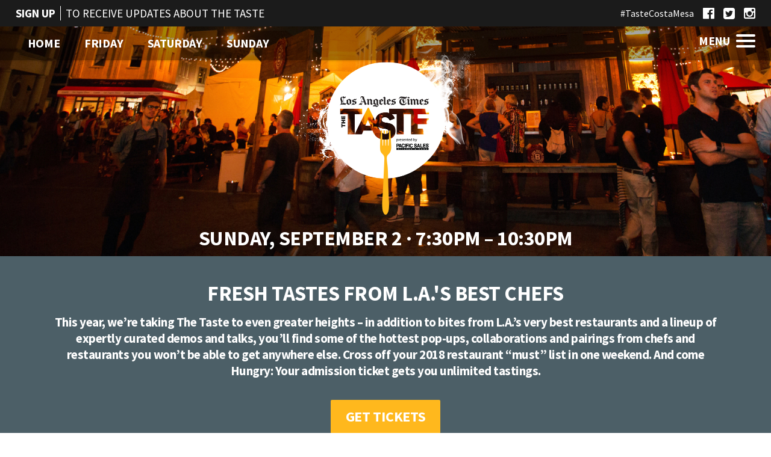

--- FILE ---
content_type: text/html
request_url: https://extras.latimes.com/taste/la-sun.html
body_size: 48304
content:
<!DOCTYPE html><html lang="en"><head class="no-js"><title>Sun, Sep. 2 (Labor Day Weekend) - The Taste - L.A. Times</title><link rel="canonical" href="https://extras.latimes.com/taste/la-sun.html"><meta charset="utf-8"><meta name="viewport" content="width=device-width,minimum-scale=1,initial-scale=1"><meta name="description" content="This Labor Day weekend, join the Los Angeles Times for 3 evenings of amazing food, wine, spirits and chef experiences, plus unique culinary pop-ups and collaborations."><meta http-equiv="X-UA-Compatible" content="IE=edge" />
<meta name="author" content="Los Angeles Times">
<meta name="keywords" content="L.A. foodies, top L.A. chefs, top L.A. restaurants, L.A. food & wine festival, Jonathan Gold, LA Times Food, Labor Day weekend, Michael Cimarusti, Ray Garcia, Michael Lay, Mary Sue Milliken, Kris Yenbamroong, Noelle Carter, Betty Hallock, Amy Scattergood, Jenn Harris, Opening Night, Field to Fork, Flavors of L.A., Sunday Block Party, Dinner with a Twist, L.A.'s best restaurants, mixology, where to eat in L.A., best food in L.A.">
<meta name="robots" content="index, follow" />
<meta property="og:title" content="Los Angeles Times | The Taste" />
<meta property="og:image" content="images/social_media.PNG" />
<meta property="og:url" content="https://extras.latimes.com/taste/" />
<meta property="og:site_name" content="The Taste" />
<meta property="og:description" content="Discover Southern California’s most inspired food and drink.">
<meta name="twitter:card" content="summary_large_image">
<meta name="twitter:site" content="@TheTasteLA">
<meta name="twitter:title" content="Los Angeles Times | The Taste">
<meta name="twitter:description" content="Discover Southern California’s most inspired food and drink.">
<meta name="twitter:image" content="images/social_media.PNG">
<link rel="shortcut icon" href="images/favicon-LAT.jpg" />
<link type="text/css" rel="stylesheet" href="css/style.css" /><script>(function (d) {
  var e = d.createElement('script');
  e.src = d.location.protocol + '//tag.bounceexchange.com/1762/i.js';
  e.async = true;
  d.getElementsByTagName("head")[0].appendChild(e);
}(document));
</script><script async src="https://www.googletagmanager.com/gtag/js?id=UA-45608842-4"></script><script>window.dataLayer = window.dataLayer || [];
function gtag(){dataLayer.push(arguments);}
gtag('js', new Date());
gtag('config', 'UA-45608842-4');</script></head><body><nav id="mobileNav"><div class="mobileBox"><ul><li class="active"><a href="./">Home</a></li><li><h4>Costa Mesa</h4><a href="getting-there-cm.html">Directions</a><a href="cm-fri.html">Friday </a><a href="cm-sat.html">Saturday </a><a href="cm-sun.html">Sunday </a><a href="cm-lineup.html">Live Demos </a><a href="cm-entertainment.html">Entertainment</a><a href="https://www.eventbrite.com/e/los-angeles-times-the-taste-2018-costa-mesa-tickets-46948334733" target="_blank">Tickets</a><a href="https://www.travelcostamesa.com/taste/" target="_blank">Hotel Packages</a></li><li><h4>Los Angeles</h4><a href="la-fri.html">Friday</a><a href="la-sat.html">Saturday</a><a href="la-sun.html">Sunday</a></li><li><a href="sponsors.html">Sponsors</a></li><li><a href="charities.html">Charities</a></li><li><a href="playlist.html">Playlist</a></li><li><a href="contact.html">Contacts</a></li></ul></div></nav><div class="theme-wrap"><a class="logoHorz" href="./">
<img src="images/sticky_header_logo.png" alt="Los Angeles Times The Taste" />
</a><header class="off" id="header"><div class="secNav">
<div class="container flex clearfix">
<div class="des-column col_8 colLT">
<a href="#newsletter" class="section-link whtTxt txtCaps">
<strong>Sign Up</strong>To Receive Updates About the Taste</a>
</div>
<div class="des-column col_4 colRT">
<a class="fr" href="https://www.instagram.com/thetastela/" target="_blank" rel="nofollow">
<i class="fa fa-instagram" aria-hidden="true"></i>
</a>
<a class="fr" href="https://twitter.com/TheTasteLA" target="_blank" rel="nofollow">
<i class="fa fa-twitter-square" aria-hidden="true"></i>
</a>
<a class="fr" href="https://www.facebook.com/TheTasteLA" target="_blank" rel="nofollow">
<i class="fa fa-facebook-official" aria-hidden="true"></i>
</a>
<div class="hashTxt fr">#TasteCostaMesa</div>
</div>
</div>
</div><div class="container flex alpha clearfix"><nav class="clearfix" id="mainNav"><div class="col_10 dayNightBlk"><ul class="dayNightNav"><li><a href="./"><span><strong>Home</strong></span></a></li><li><a href="cm-fri.html"><span><strong>FRIDAY</strong></span></a></li><li><a href="cm-sat.html"><span><strong>SATURDAY</strong></span></a></li><li><a href="cm-sun.html"><span><strong>SUNDAY</strong></span></a></li></ul></div><div class="col_2"><div class="mobileBtn fr"><a class="mNavBtn" href="#"><p><strong>MENU</strong></p><span class="hamNav"><span></span><span></span><span></span><span></span></span></a></div></div></nav></div></header><div class="laSun" id="mainContent" role="main"><section class="home-hero"><div class="container clearfix"><div class="des-column col_12 txtCenter"><img id="heroLogo" class="brandLogo" src=images/hero-logo.png alt="Los Angeles Times - The Taste" /><div class="col-md-7 col-sm-9 col-xs-11" id="centered"><h2>SUNDAY, SEPTEMBER 2 &middot; 7:30pm – 10:30pm</h2></div></div></div></section><section id="tickets" class="intoTxt noBtm greyBkgrd"><div class="container clearfix txtCenter borderBtmWhite"><div class="des-column col_12"><div class="des-inner"><h1 class="txtCaps mb12">FRESH TASTES FROM L.A.'S BEST CHEFS</h1>
<h5 class="mb25">This year, we’re taking The Taste to even greater heights – in addition to ­bites from L.A.’s very best restaurants and a lineup of expertly curated demos and talks, you’ll find some of the hottest pop-ups, collaborations and pairings from chefs and restaurants you won’t be able to get anywhere else. Cross off your 2018 restaurant “must” list in one weekend. And come Hungry: Your admission ticket gets you unlimited tastings.</h5><div class="eventJump pb40 txtCenter"><a class="typBtn" href="https://www.eventbrite.com/e/los-angeles-times-the-taste-2018-la-tickets-46946372865x">Get Tickets</a>
<br>
<a class="typBtn section-link" href="#scheduleBox">View Schedule</a>
<a class="typBtn section-link" href="#foodBox">View Food &amp; Drinks</a></div></div></div></div></div></section><section class="greyBkgrd"><div class="container clearfix"><div class="des-column col_12 txtCenter foodDrinksBlk" id="foodBox"><div class="des-inner alpha clearfix"><div class="des-column col_12 txtCenter">
<h1 class="whtTxt txtCaps mb3">2018 Food &amp; Drinks</h1>
<h5 class="whtTxt mb30">Consider this just an appetizer &#8212; more will be added soon.</h5>
</div><div class="desc-column col_4 txtLeft"><div class="des-inner"><ul class="iconList"><li><i class="fa fa-cutlery" aria-hidden="true"></i><a class="whtTxt" href="http://coniseafood.com" target="_blank">Coni'Seafood</a></li><li><i class="fa fa-cutlery" aria-hidden="true"></i><a class="whtTxt" href="http://www.banhoui.com/" target="_blank">Banh Oui</a></li><li><i class="fa fa-cutlery" aria-hidden="true"></i><a class="whtTxt" href="http://www.lalibelala.com/" target="_blank">Lalibela Ethiopian Restaurant</a></li><li><i class="fa fa-cutlery" aria-hidden="true"></i><a class="whtTxt" href="http://mealsbygenetla.com/" target="_blank">Meals by Genet</a></li><li><i class="fa fa-cutlery" aria-hidden="true"></i><a class="whtTxt" href="http://www.aquiestexcoco.com/" target="_blank">Aqui Es Texcoco</a></li><li><i class="fa fa-cutlery" aria-hidden="true"></i><a class="whtTxt" href="http://www.michaelmina.net/restaurants/southern.../bourbon-steak-los-angeles/" target="_blank">Bourbon Steak Los Angeles</a></li><li><i class="fa fa-cutlery" aria-hidden="true"></i><a class="whtTxt" href="http://www.luv2eatthai.com/" target="_blank">Luv2Eat Thai Bistro</a></li><li><i class="fa fa-cutlery" aria-hidden="true"></i><a class="whtTxt" href="http://gusfriedchicken.com/" target="_blank">Gus's World Famous Fried Chicken</a></li><li><i class="fa fa-cutlery" aria-hidden="true"></i><a class="whtTxt" href="http://www.holboxla.com/chichenitzarestaurant.com/" target="_blank">Holbox/Chichen Itza</a></li><li><i class="fa fa-cutlery" aria-hidden="true"></i><a class="whtTxt" href="http://avecnous.com" target="_blank">Avec Nous</a></li><li><i class="fa fa-cutlery" aria-hidden="true"></i><a class="whtTxt" href="http://yardbirdrestaurant.com" target="_blank">Yardbird Southern Table &amp; Bar</a></li><li><i class="fa fa-cutlery" aria-hidden="true"></i><a class="whtTxt" href="http://www.princeofvenicefoodtruck.com/" target="_blank">Prince of Venice</a></li><li><i class="fa fa-cutlery" aria-hidden="true"></i><a class="whtTxt" href="http://www.pcpfx.com/" target="_blank">Paramount Coffee Project</a></li><li><i class="fa fa-cutlery" aria-hidden="true"></i><a class="whtTxt" href="http://www.inkonitorestaurant.com/" target="_blank">Inko Nito</a></li><li><i class="fa fa-cutlery" aria-hidden="true"></i><a class="whtTxt" href="http://kobeefactoryla.com" target="_blank">Kobee Factory</a></li><li><i class="fa fa-cutlery" aria-hidden="true"></i><a class="whtTxt" href="http://www.hotvillechicken.com" target="_blank">Hotville Chicken</a></li><li><i class="fa fa-cutlery" aria-hidden="true"></i><a class="whtTxt" href="http://www.rockhousesliders.com/" target="_blank">Rock House Sliders</a></li><li><i class="fa fa-cutlery" aria-hidden="true"></i><a class="whtTxt" href="http://www.71above.com/" target="_blank">71Above</a></li><li><i class="fa fa-cutlery" aria-hidden="true"></i><a class="whtTxt" href="http://www.brackshoptavern.com/" target="_blank">Brack Shop Tavern</a></li><li><i class="fa fa-cutlery" aria-hidden="true"></i><a class="whtTxt" href="http://otiumla.com/" target="_blank">Otium</a></li><li><i class="fa fa-cutlery" aria-hidden="true"></i><a class="whtTxt" href="https://faithandflowerla.com/" target="_blank">Faith &amp; Flower</a></li></ul></div></div><div class="desc-column col_4 txtLeft"><div class="des-inner"><ul class="iconList"><li><i class="fa fa-cutlery" aria-hidden="true"></i><a class="whtTxt" href="http://atmomed.com/" target="_blank">Momed</a></li><li><i class="fa fa-cutlery" aria-hidden="true"></i><a class="whtTxt" href="https://www.thearbourpasadena.com" target="_blank">The Arbour</a></li><li><i class="fa fa-cutlery" aria-hidden="true"></i><a class="whtTxt" href="https://www.theguesthousela.com/" target="_blank">The Guest House</a></li><li><i class="fa fa-cutlery" aria-hidden="true"></i><a class="whtTxt" href="http://www.pacificdiningcar.com/" target="_blank">Pacific Dining Car</a></li><li><i class="fa fa-cutlery" aria-hidden="true"></i><a class="whtTxt" href="http://dulansoncrenshaw.com/" target="_blank">Dulan's Soul Food</a></li><li><i class="fa fa-cutlery" aria-hidden="true"></i><span>Chiguacle Sabor Ancestral de Mexico</span></li><li><i class="fa fa-cutlery" aria-hidden="true"></i><a class="whtTxt" href="http://www.commersonrestaurant.com/" target="_blank">Commerson</a></li><li><i class="fa fa-cutlery" aria-hidden="true"></i><a class="whtTxt" href="http://factorsdeli.com/" target="_blank">Factor's Famous Deli</a></li><li><i class="fa fa-cutlery" aria-hidden="true"></i><a class="whtTxt" href="http://taolosangeles.com/" target="_blank">Lao Tao</a></li><li><i class="fa fa-cutlery" aria-hidden="true"></i><a class="whtTxt" href="http://www.manuela-la.com/" target="_blank">Manuela</a></li><li><i class="fa fa-cutlery" aria-hidden="true"></i><a class="whtTxt" href="http://www.takamisushi.com/" target="_blank">Takami Sushi &amp; Robata</a></li><li><i class="fa fa-cutlery" aria-hidden="true"></i><a class="whtTxt" href="https://www.wolfdiningla.com/" target="_blank">Wolf</a></li><li><i class="fa fa-cutlery" aria-hidden="true"></i><span>Bulgarini Gelato</span></li><li><i class="fa fa-cutlery" aria-hidden="true"></i><span>Dog Haus</span></li><li><i class="fa fa-cutlery" aria-hidden="true"></i><a class="whtTxt" href="http://jitladala.com" target="_blank">Jitlada</a></li><li><i class="fa fa-cutlery" aria-hidden="true"></i><a class="whtTxt" href="www.guisados.co/" target="_blank">Guisados</a></li><li><i class="fa fa-cutlery" aria-hidden="true"></i><a class="whtTxt" href="http://www.mule20.com/" target="_blank">Mule 2.0</a></li><li><i class="fa fa-glass" aria-hidden="true"></i><a class="whtTxt" href="http://www.delicato.com/" target="_blank">Delicato Family Vineyards</a></li><li><i class="fa fa-glass" aria-hidden="true"></i><a class="whtTxt" href="http://www.savageandcooke.com/second-glance-american-whiskey/" target="_blank">Second Glance Whiskey</a></li></ul></div></div><div class="desc-column col_4 txtLeft"><div class="des-inner"><ul class="iconList"><li><i class="fa fa-glass" aria-hidden="true"></i><a class="whtTxt" href="http://www.savageandcooke.com/burning-chair-bourbon/" target="_blank">Bourbon Chair</a></li><li><i class="fa fa-glass" aria-hidden="true"></i><a class="whtTxt" href="http://www.savageandcooke.com/ayate-anejo/" target="_blank">Ayate Tequila</a></li><li><i class="fa fa-glass" aria-hidden="true"></i><a class="whtTxt" href="http://exoticotequila.com/" target="_blank">Exotico Tequila</a></li><li><i class="fa fa-glass" aria-hidden="true"></i><a class="whtTxt" href="http://www.bernardus.com/" target="_blank">Bernardus Winery</a></li><li><i class="fa fa-glass" aria-hidden="true"></i><a class="whtTxt" href="http://www.blossom-brothers.com/" target="_blank">Blossom Brothers</a></li><li><i class="fa fa-glass" aria-hidden="true"></i><a class="whtTxt" href="http://classicwinesofcalifornia.com/" target="_blank">Bronco Wine</a></li><li><i class="fa fa-glass" aria-hidden="true"></i><a class="whtTxt" href="http://4as.com/" target="_blank">4 Copas Tequila</a></li><li><i class="fa fa-glass" aria-hidden="true"></i><a class="whtTxt" href="http://www.vrankenpommery.com/en" target="_blank">Vranken</a></li><li><i class="fa fa-glass" aria-hidden="true"></i><a class="whtTxt" href="https://www.revelspirits.com/" target="_blank">Revel Spirits</a></li><li><i class="fa fa-glass" aria-hidden="true"></i><a class="whtTxt" href="http://www.botranrums.com/index.php/us/age-check?ref=1" target="_blank">Botran Rum</a></li><li><i class="fa fa-glass" aria-hidden="true"></i><a class="whtTxt" href="http://www.royalwine.com/" target="_blank">Royal Wine</a></li><li><i class="fa fa-glass" aria-hidden="true"></i><a class="whtTxt" href="https://www.palmbay.com/" target="_blank">Palm Bay Wines</a></li><li><i class="fa fa-glass" aria-hidden="true"></i><a class="whtTxt" href="https://www.barton-guestier.com/landing.php?page=%2F" target="_blank">Barton &amp; Guestier</a></li><li><i class="fa fa-glass" aria-hidden="true"></i><a class="whtTxt" href="http://www.delicato.com/" target="_blank">Delicato Family Vineyards</a></li><li><i class="fa fa-glass" aria-hidden="true"></i><a class="whtTxt" href="https://www.francisfordpolawinery.com/en/our-wines" target="_blank">Francis Ford Coppola</a></li><li><i class="fa fa-glass" aria-hidden="true"></i><a class="whtTxt" href="http://frederickwildman.com/" target="_blank">Frederick Wildman</a></li><li><i class="fa fa-glass" aria-hidden="true"></i><a class="whtTxt" href="https://www.jamcellars.com/" target="_blank">Jam Cellars</a></li></ul></div></div><div class="des-column col_12 txtCenter pt50">
<div class="mb10">
<h5 class="whtTxt">VIP WINES</h5>
</div>
</div><div class="desc-column col_4 txtLeft"><div class="des-inner"><ul class="iconList"><li><i class="fa fa-glass" aria-hidden="true"></i><span>Ramos Pinto</span></li><li><i class="fa fa-glass" aria-hidden="true"></i><span>Quinta do Vale Meao</span></li><li><i class="fa fa-glass" aria-hidden="true"></i><span>Bernadus</span></li><li><i class="fa fa-glass" aria-hidden="true"></i><span>Robert Mondavi</span></li><li><i class="fa fa-glass" aria-hidden="true"></i><span>Feudi di San Gregorio</span></li><li><i class="fa fa-glass" aria-hidden="true"></i><span>Bodegas Salentein</span></li><li><i class="fa fa-glass" aria-hidden="true"></i><span>Tenet</span></li></ul></div></div><div class="desc-column col_4 txtLeft"><div class="des-inner"><ul class="iconList"><li><i class="fa fa-glass" aria-hidden="true"></i><span>Spring Valley Vineyard</span></li><li><i class="fa fa-glass" aria-hidden="true"></i><span>Leth</span></li><li><i class="fa fa-glass" aria-hidden="true"></i><span>J. Wilkes Winery</span></li><li><i class="fa fa-glass" aria-hidden="true"></i><span>Pol Roger</span></li><li><i class="fa fa-glass" aria-hidden="true"></i><span>Marchesi di Barolo</span></li><li><i class="fa fa-glass" aria-hidden="true"></i><span>Gloria Ferrer</span></li></ul></div></div><div class="desc-column col_4 txtLeft"><div class="des-inner"><ul class="iconList"><li><i class="fa fa-glass" aria-hidden="true"></i><span>Robert Mondavi</span></li><li><i class="fa fa-glass" aria-hidden="true"></i><span>Thorn</span></li><li><i class="fa fa-glass" aria-hidden="true"></i><span>Jordan</span></li><li><i class="fa fa-glass" aria-hidden="true"></i><span>Jordan</span></li><li><i class="fa fa-glass" aria-hidden="true"></i><span>Herzog</span></li><li><i class="fa fa-glass" aria-hidden="true"></i><span>Francis Ford Coppola</span></li></ul></div></div></div></div></div></section><section class="greyBkgrd">
<div class="container clearfix">
<div id="scheduleBox" class="des-column col_12 txtCenter scheduleBlk">
<div class="des-inner omega clearfix">
<div class="des-column col_12 txtCenter">
<h1 class="whtTxt txtCaps mb8">Schedule - Sunday</h1>
</div><article class="des-column col_12 txtLeft scheduleInfo"><div class="des-inner"><div class="des-column col_12"><p><i>Keep checking back: Our lineup of demos, chats and restaurants is still growing!</i></p></div><div class="des-column col_12 borderBtmWhite hideOnMobile"><div class="des-column col_2"><div class="des-inner"><span>Time</span></div></div><div class="des-column col_7"><div class="des-inner"><span>Description</span></div></div><div class="des-column col_3"><div class="des-inner"><span>Location</span></div></div></div><div class="des-column col_12 borderBtmWhite"><div class="des-column col_2"><div class="des-inner"><time datetime="2018-09-02T8:15-8:45">8:15 PM - 8:45 PM</time></div></div><div class="des-column col_7"><div class="des-inner"><p style="text-transform:uppercase;">Cooking Demonstration</p><p>Featuring <a href="#" data-reveal-id="talent5">Minh Phan</a> (Porridge + Puffs)</p></div></div><div class="des-column col_3"><div class="des-inner"><p>Backlot Cooking Stage</p></div></div></div><div class="des-column col_12 borderBtmWhite"><div class="des-column col_2"><div class="des-inner"><time datetime="2018-09-02T8:45-9:15">8:45 PM - 9:15 PM</time></div></div><div class="des-column col_7"><div class="des-inner"><p style="text-transform:uppercase;">Southern Cooking Demonstration</p><p>Featuring <a href="#" data-reveal-id="talent3" >Noelle Carter</a> (LA Times Test Kitchen) & <a href="#" data-reveal-id="talent4" >Sean Lowenthal</a> (Little Beast Restaurant)</p></div></div><div class="des-column col_3"><div class="des-inner"><p>Pacific Sales Cooking Stage</p></div></div></div><div class="des-column col_12 borderBtmWhite"><div class="des-column col_2"><div class="des-inner"><time datetime="2018-09-01T8:45-9:15">8:45 PM - 9:15 PM</time></div></div><div class="des-column col_7"><div class="des-inner"><p style="text-transform:uppercase;">Global Rosé</p><p>Featuring <a href="#" data-reveal-id="talent8">Christine Dalton, CSW</a> (Pernod Ricard), <a href="#" data-reveal-id="talent7">Ira Norof, CSE, CWE</a> (Southern Glazer's Wine and Spirits) and <a href="#" data-reveal-id="talent10">Lora Tagliarina</a> (Coastal Pacific Wine & Spirits)</p></div></div><div class="des-column col_3"><div class="des-inner"><p>Bar Stage</p></div></div></div><div class="des-column col_12 borderBtmWhite"><div class="des-column col_2"><div class="des-inner"><time datetime="2018-09-02T9:15-9:45">9:15 PM - 9:45 PM</time></div></div><div class="des-column col_7"><div class="des-inner"><p style="text-transform:uppercase;">Cooking Demonstration</p><p>Featuring <a href="" data-reveal-id="talent6">Charles Olalia</a> (Rice Bar/Ma’am Sir) and <strong>Jennifer Feltham</strong> and <strong>Teodoro Diaz-Rodriguez</strong> (Sonoratown)</p></div></div><div class="des-column col_3"><div class="des-inner"><p>Backlot Cooking Stage</p></div></div></div><div class="des-column col_12 borderBtmWhite"><div class="des-column col_2"><div class="des-inner"><time datetime="2018-09-02T9:45-10:15">9:45 PM - 10:15 PM</time></div></div><div class="des-column col_7"><div class="des-inner"><p style="text-transform:uppercase;">Cooking Demonstration</p><p>Featuring <a href="#" data-reveal-id="talent1">Niki Nakayama</a> and <a href="#" data-reveal-id="talent2">Carole Iida-Nakayama</a> (n/naka)</p></div></div><div class="des-column col_3"><div class="des-inner"><p>Pacific Sales Cooking Stage</p></div></div></div><div class="des-column col_12 borderBtmWhite"><div class="des-column col_2"><div class="des-inner"><time datetime="2018-09-02T9:45-10:15">9:45 PM - 10:15 PM</time></div></div><div class="des-column col_7"><div class="des-inner"><p style="text-transform:uppercase;">Zero-Waste Cocktail Demo</p><p>Featuring <a href="#" data-reveal-id="talent9">Kim Stodel </a> (Providence) hosted by <a href="#" data-reveal-id="talent11">Andrea Chang</a> (LA Times Food writer)</p></div></div><div class="des-column col_3"><div class="des-inner"><p>Bar Stage</p></div></div></div></div></article></div>
</div>
</div>
</section>
<section class="txtCenter bioBlk bioDayBlk">
<div class="container clearfix">
<div class="des-column col_12 txtCenter">
<h1 class="txtCaps mb25">Lineup</h1>
</div><div class="des-column col_2 talentCard"><a href="#" data-reveal-id=talent1>
<div class="des-inner alpha omega innerStrokeBTM innerStrokeLT">
<div class="plusBtn plusDay">
<i class="fa fa-plus" aria-hidden="true"></i>
</div>
<div class="evtIMGBlk">
<img src=images/talent/niki-nakayama.jpeg alt=Niki Nakayama />
</div>
<div class="evtDescBlk greyBkgrd">
<p class="whtTxt txtCaps mb0">
<strong>Niki Nakayama</strong>
<br>
<span>n/naka</span>
</p>
</div>
</div>
</a></div><div class="des-column col_2 talentCard"><a href="#" data-reveal-id=talent2>
<div class="des-inner alpha omega innerStrokeBTM innerStrokeLT">
<div class="plusBtn plusDay">
<i class="fa fa-plus" aria-hidden="true"></i>
</div>
<div class="evtIMGBlk">
<img src=images/talent/carole-Iida.jpeg alt=Carole Iida-Nakayama />
</div>
<div class="evtDescBlk greyBkgrd">
<p class="whtTxt txtCaps mb0">
<strong>Carole Iida-Nakayama</strong>
<br>
<span>n/naka</span>
</p>
</div>
</div>
</a></div><div class="des-column col_2 talentCard"><a href="#" data-reveal-id=talent3>
<div class="des-inner alpha omega innerStrokeBTM innerStrokeLT">
<div class="plusBtn plusDay">
<i class="fa fa-plus" aria-hidden="true"></i>
</div>
<div class="evtIMGBlk">
<img src=images/talent/lat-Noelle-Carter.jpg alt=Noelle Carter />
</div>
<div class="evtDescBlk greyBkgrd">
<p class="whtTxt txtCaps mb0">
<strong>Noelle Carter</strong>
<br>
<span>LA Times Test Kitchen Director</span>
</p>
</div>
</div>
</a></div><div class="des-column col_2 talentCard"><a href="#" data-reveal-id=talent4>
<div class="des-inner alpha omega innerStrokeBTM innerStrokeLT">
<div class="plusBtn plusDay">
<i class="fa fa-plus" aria-hidden="true"></i>
</div>
<div class="evtIMGBlk">
<img src=images/talent/talent-no-photo.jpg alt=Sean Lowenthal />
</div>
<div class="evtDescBlk greyBkgrd">
<p class="whtTxt txtCaps mb0">
<strong>Sean Lowenthal</strong>
<br>
<span>Little Beast Restaurant</span>
</p>
</div>
</div>
</a></div><div class="des-column col_2 talentCard"><a href="#" data-reveal-id=talent5>
<div class="des-inner alpha omega innerStrokeBTM innerStrokeLT">
<div class="plusBtn plusDay">
<i class="fa fa-plus" aria-hidden="true"></i>
</div>
<div class="evtIMGBlk">
<img src=images/talent/talent-no-photo.jpg alt=Minh Phan />
</div>
<div class="evtDescBlk greyBkgrd">
<p class="whtTxt txtCaps mb0">
<strong>Minh Phan</strong>
<br>
<span>Porridge &amp; Puffs</span>
</p>
</div>
</div>
</a></div><div class="des-column col_2 talentCard"><a href="#" data-reveal-id=talent6>
<div class="des-inner alpha omega innerStrokeBTM innerStrokeLT">
<div class="plusBtn plusDay">
<i class="fa fa-plus" aria-hidden="true"></i>
</div>
<div class="evtIMGBlk">
<img src=images/talent/charles-olalia.jpg alt=Charles Olalia />
</div>
<div class="evtDescBlk greyBkgrd">
<p class="whtTxt txtCaps mb0">
<strong>Charles Olalia</strong>
<br>
<span>Rice Bar/Ma’am Sir</span>
</p>
</div>
</div>
</a></div><div class="des-column col_2 talentCard"><a href="#" data-reveal-id=talent7>
<div class="des-inner alpha omega innerStrokeBTM innerStrokeLT">
<div class="plusBtn plusDay">
<i class="fa fa-plus" aria-hidden="true"></i>
</div>
<div class="evtIMGBlk">
<img src=images/talent/Ira-Norof.jpg alt=Ira Norof, CSE, CWE />
</div>
<div class="evtDescBlk greyBkgrd">
<p class="whtTxt txtCaps mb0">
<strong>Ira Norof, CSE, CWE</strong>
<br>
<span>Southern Glazer's Wine and Spirits</span>
</p>
</div>
</div>
</a></div><div class="des-column col_2 talentCard"><a href="#" data-reveal-id=talent8>
<div class="des-inner alpha omega innerStrokeBTM innerStrokeLT">
<div class="plusBtn plusDay">
<i class="fa fa-plus" aria-hidden="true"></i>
</div>
<div class="evtIMGBlk">
<img src=images/talent/christine-dalton.jpg alt=Christine Dalton, CSW />
</div>
<div class="evtDescBlk greyBkgrd">
<p class="whtTxt txtCaps mb0">
<strong>Christine Dalton, CSW</strong>
<br>
<span>Pernod Ricard</span>
</p>
</div>
</div>
</a></div><div class="des-column col_2 talentCard"><a href="#" data-reveal-id=talent9>
<div class="des-inner alpha omega innerStrokeBTM innerStrokeLT">
<div class="plusBtn plusDay">
<i class="fa fa-plus" aria-hidden="true"></i>
</div>
<div class="evtIMGBlk">
<img src=images/talent/kim-stodel.jpg alt=Kim Stodel />
</div>
<div class="evtDescBlk greyBkgrd">
<p class="whtTxt txtCaps mb0">
<strong>Kim Stodel</strong>
<br>
<span>Providence</span>
</p>
</div>
</div>
</a></div><div class="des-column col_2 talentCard"><a href="#" data-reveal-id=talent10>
<div class="des-inner alpha omega innerStrokeBTM innerStrokeLT">
<div class="plusBtn plusDay">
<i class="fa fa-plus" aria-hidden="true"></i>
</div>
<div class="evtIMGBlk">
<img src=images/talent/Lora-Tagliarina.jpg alt=Lora Tagliarina />
</div>
<div class="evtDescBlk greyBkgrd">
<p class="whtTxt txtCaps mb0">
<strong>Lora Tagliarina</strong>
<br>
<span>Coastal Pacific Wine &amp; Spirits</span>
</p>
</div>
</div>
</a></div><div class="des-column col_2 talentCard"><a href="#" data-reveal-id=talent11>
<div class="des-inner alpha omega innerStrokeBTM innerStrokeLT">
<div class="plusBtn plusDay">
<i class="fa fa-plus" aria-hidden="true"></i>
</div>
<div class="evtIMGBlk">
<img src=images/talent/lat-andrea-chang.jpeg alt=Andrea Chang />
</div>
<div class="evtDescBlk greyBkgrd">
<p class="whtTxt txtCaps mb0">
<strong>Andrea Chang</strong>
<br>
<span>LA Times</span>
</p>
</div>
</div>
</a></div></div>
</section>
<a id="scrollup" href="#" title="Sroll to Top">
<i class="fa fa-chevron-up"></i>
</a>
</div><div class="reveal-modal expand" id="talent1"><a class="close-reveal-modal"><i class="fa fa-times"></i>Close</a><div class="modal-content"><div class="nameTagMod"><img src=images/talent/niki-nakayama.jpeg alt=Niki Nakayama />
<div class="title_experts colorGrn txtCaps">Niki Nakayama</div>
<p class="title_experts_about txtCaps">n/naka</p></div><p><p>For Niki Nakayama, the art of cooking all comes down to feeling. Always one to follow her intuition, Nakayama’s instincts guide her path as a chef, and it continues to be the driving force behind every dish she creates. At n/naka, her highly acclaimed restaurant in West Los Angeles, Nakayama secures her place among the foremost chefs in the world of modern kaiseki—a traditional Japanese dining discipline based in gratitude and appreciation that balances taste, texture, and presentation through a progression of dishes served in a meticulous, thoughtfully curated order. For Nakayama, the kaiseki philosophy allows her to show a deep appreciation for the beauty of nature, with the purpose of, “highlighting natural flavors, presenting them in their purest way without over-complication,and serving them how they were meant to be in their peak season.”</p><p>Born and raised in Los Angeles, Nakayama began her career at the popular Takao restaurant in Brentwood, following her graduation from culinary school in nearby Pasadena. After embarking on a three-year working tour of Japan immersing herself in the deeply nuanced methods and flavors of both traditional and contemporary Japanese cuisine, including the art of traditional kaiseki, Nakayama returned to her hometown to open Azami Sushi Café on Melrose Avenue.</p> <p>After eight years—during which she became known for her omakase menu—the chef branched out to host elaborate chef’s table dinners that resulted in Nakayama’s modernized kaiseki dining experience, which has become the signature cuisine of n/naka. As Nakayama describes, “I was ready to put my name on something, ready to take that leap and challenge myself—and ready to take the traditional kaiseki philosophy and make it my own.”</p><p>Today, n/nakaserves as a global destination for modern kaiseki with a California twist, at which Nakayama serves world-class, artfully curated, and exquisite dishes in a progression designed to reflect the mood of season, time, and place. One of the toughest reservations to get in L.A., n/naka’sbooks typically fill up three months out, a testament to Nakayama’s resonance in the international culinary world. Critics also take note—the restaurant has appeared on Jonathan Gold’s “101 Best Restaurants” every year since opening in 2013,and continues to catch the attention of media including T Magazine (The New York Times), Eater, Vogue.com, and many more.</p> <p>Nakayama’s devotion to sustainability also plays out at n/naka, with currently 70% of its ingredients sourced locally—a rarity in Japanese fine dining. At 2017’s Food on Edge symposium in Galway, Ireland, she explained how the pillars of kaiseki, to integrate your surroundings into the cuisine, find harmony with these sustainability initiatives.</p> <p>Outside of the restaurant, the chef can be found at her Los Angeles home spending time with her wife and their three dogs—a golden retriever, a Chihuahua, and a terrier mix. One of her favorite pastimes, playing guitar, “allows for decompression,” she says, when she steps away from the kitchen.</p></p></div></div><div class="reveal-modal expand" id="talent2"><a class="close-reveal-modal"><i class="fa fa-times"></i>Close</a><div class="modal-content"><div class="nameTagMod"><img src=images/talent/carole-Iida.jpeg alt=Carole Iida-Nakayama />
<div class="title_experts colorGrn txtCaps">Carole Iida-Nakayama</div>
<p class="title_experts_about txtCaps">n/naka</p></div><p><p>Growing up in a family of restaurateurs, Carole Iida-Nakayama wanted to carve her own career path by majoring in English and securing a job in the corporate world. After a few years sitting behind a desk, however, Iida-Nakayama found herself in need of some inspiration and felt the pull towards the restaurant realm. She decided to leave her job at an internet start-up company to manage her parents’ Japanese restaurant, staying for six years until eventually opening her own business focusing on Japanese comfort food. </p><p>Life took a serendipitous turn when she met Niki Nakayama, the owner and chef of a new restaurant called n/naka. In need of a new sous chef after her last one unexpectedly quit, Nakayama hired her, and the two have worked side by side ever since. Their partnership has solidified both inside and outside of the kitchen, as they were recently married last August. Today, one could say that their kitchen dynamic is a bit of yin and yang in nature; when describing their professional relationship. “I am hyper-organized and support Niki with those skills,” Iida-Nakayama says.“She is the creative one, and although we work collaboratively on ideas, I mainly try to focus on how to execute her creative visions.”</p><p>Like Nakayama, Iida-Nakayama sees the ingredient as the star of the show at n/naka. Determined to never overpower natural flavors and textures, Iida-Nakayama is mindful of using delicate cooking techniques and seasonings when putting together dishes. Iida-Nakayama also places high importance on staying connected to nature. “It’s hard to feel seasons here in L.A.,” Iida-Nakayama explains. “You needto grasp seasonality by getting right into nature.” The chefs’ backyard plots—an urban garden designed in collaboration with Farmscape, an L.A. based urban agriculture company—grow the lion’s share of the restaurant’s heirloom herbs and vegetables.</p><p>Iida-Nakayama sees the landscape of her urban surroundings as equally inspirational, describing her city’s rapidly growing culinary scene as “so ethnically diverse, which allows for this amazing redefining of cuisine all the time, for people to be challenged and for food to be elevated.” Outside of the kitchen, Iida-Nakayama enjoys spending time with her wife and their three dogs, as well as traveling to new places to explore different cultures and food scenes.</p></p></div></div><div class="reveal-modal expand" id="talent3"><a class="close-reveal-modal"><i class="fa fa-times"></i>Close</a><div class="modal-content"><div class="nameTagMod"><img src=images/talent/lat-Noelle-Carter.jpg alt=Noelle Carter />
<div class="title_experts colorGrn txtCaps">Noelle Carter</div>
<p class="title_experts_about txtCaps">LA Times Test Kitchen Director</p></div><p>As the L.A. Times Test Kitchen director, Carter oversees the testing of all recipes that appear in The Times. In addition, she writes features, pens the "Culinary SOS" column, and contributes daily kitchen tips, recipes and videos to Food’s Daily Dish blog, and is also a regular contributor to "The Splendid Table" radio program. A native Southern Californian, she also holds a degree in film from the University of Southern California and, when she’s not cooking, loves watching old movies.</p></div></div><div class="reveal-modal expand" id="talent4"><a class="close-reveal-modal"><i class="fa fa-times"></i>Close</a><div class="modal-content"><div class="nameTagMod"><img src=images/talent/talent-no-photo.jpg alt=Sean Lowenthal />
<div class="title_experts colorGrn txtCaps">Sean Lowenthal</div>
<p class="title_experts_about txtCaps">Little Beast Restaurant</p></div><p>Sean Lowenthal was born and raised in Georgia and moved to Colorado with his brother as a young adult. He got his degree in Culinary Arts at The Art Institute of Colorado, and worked at a variety of high end restaurants in Denver and Vail - eventually becoming chef at the Greenbriar Inn, in Boulder, Colorado.  He moved to Los Angeles in 2009 and eventually met his wife, Deborah, at the dog park.  While working as the sous chef at the historic Chateau Marmont, he built his life on the East Side with his wife Deborah, step son Miles, and their two dogs; and in 2012 Sean made the jump, and he and his wife opened Little Beast.</p></div></div><div class="reveal-modal expand" id="talent5"><a class="close-reveal-modal"><i class="fa fa-times"></i>Close</a><div class="modal-content"><div class="nameTagMod"><img src=images/talent/talent-no-photo.jpg alt=Minh Phan />
<div class="title_experts colorGrn txtCaps">Minh Phan</div>
<p class="title_experts_about txtCaps">Porridge &amp; Puffs</p></div><p></p></div></div><div class="reveal-modal expand" id="talent6"><a class="close-reveal-modal"><i class="fa fa-times"></i>Close</a><div class="modal-content"><div class="nameTagMod"><img src=images/talent/charles-olalia.jpg alt=Charles Olalia />
<div class="title_experts colorGrn txtCaps">Charles Olalia</div>
<p class="title_experts_about txtCaps">Rice Bar/Ma’am Sir</p></div><p></p></div></div><div class="reveal-modal expand" id="talent7"><a class="close-reveal-modal"><i class="fa fa-times"></i>Close</a><div class="modal-content"><div class="nameTagMod"><img src=images/talent/Ira-Norof.jpg alt=Ira Norof, CSE, CWE />
<div class="title_experts colorGrn txtCaps">Ira Norof, CSE, CWE</div>
<p class="title_experts_about txtCaps">Southern Glazer's Wine and Spirits</p></div><p>In 1976 his wine & spirits career began in a retail wine shop. As his knowledge and passion for the product grew he eventually became a Sommelier in a Beverly Hills Restaurant. In 1983, he was hired by Southern Wine & Spirits of California and in 1996 he was named the Director of Education. His illustrious career has taken him to visit most of the major wine regions in Europe and The Americas. He attained the CWE (Certified Wine Educator) in 1999. He holds a diploma from the Bordeaux Wine School, is a certified International Bordeaux Educator, as well as a certified Cognac Educator by le Bureau National Interprofessionnel du Cognac. Most recently he became a CSE (Certified Spirits Educator) - 1 of only 11 in the world. He is a guest lecturer at Cal Poly Pomona’s School of Hospitality each semester. He has served as the President of the Society of Wine Educators from 2010 – 2013 and has been on the Board of Directors of the Los Angeles Chapter of the AIWF and was a member of the Bon Appetit Tasting Panel. He is actively involved in many wine-related charity events throughout the country.</p></div></div><div class="reveal-modal expand" id="talent8"><a class="close-reveal-modal"><i class="fa fa-times"></i>Close</a><div class="modal-content"><div class="nameTagMod"><img src=images/talent/christine-dalton.jpg alt=Christine Dalton, CSW />
<div class="title_experts colorGrn txtCaps">Christine Dalton, CSW</div>
<p class="title_experts_about txtCaps">Pernod Ricard</p></div><p><p>Christine Dalton is a member of Pernod Ricard Winemakers’ International Graduate Wine Ambassador Program, based in Southern California. As representative of the Pernod Ricard wine portfolio, she has spent time learning and working vintage in Rioja, Spain, Sonoma, California, the Barossa Valley, Australia and Marlborough, New Zealand. Originally from the Washington D.C. metro area, she previously wrote forWine Spectator magazine as an Assistant Editor, and volunteered at the Astor Center at Astor Wines & Spirits in New York City. She began formal wine training with an introductory wine course at Cornell University while working toward a dual degree in Government and American Studies. She is a Diploma Candidate and Nominated Educator through the Wine and Spirits Education Trust (WSET) and Certified Specialist of Wine with the Society of Wine Educators.</p></p></div></div><div class="reveal-modal expand" id="talent9"><a class="close-reveal-modal"><i class="fa fa-times"></i>Close</a><div class="modal-content"><div class="nameTagMod"><img src=images/talent/kim-stodel.jpg alt=Kim Stodel />
<div class="title_experts colorGrn txtCaps">Kim Stodel</div>
<p class="title_experts_about txtCaps">Providence</p></div><p><p>South African native Kim Stodel, joined Los Angeles lauded Providence in 2015 as a bartender, and as of 2016 as Bar Director. At the fine dining establishment, he concocts "micro-seasonal" cocktails to complement the ever-evolving menu from Executive Chef/Owner Michael Cimarusti. Influenced by the talent in the kitchen, he credits the culinary team as the inspiration for many of his creations and echoes their conservational mindset.</p><p>"One thing I learned from the kitchen is that you have to keep trying. If an idea doesn't work, put it on the back burner and evolve." says Stodel.</p><p>Since joining the team at Providence, Stodel has developed zero-waste cocktails in an effort to embrace a survivalist mentality and honor the seasonality of the kitchen. In doing so, he has found a way to make the beverage program special without taking away from the kitchen. "Everything takes on culinary approach, it is essentially learning how," Stodel says of his craft.</p><p>Trying to repurpose ingredients, Stodel does not go out of his way to purchase items for the bar unless he can get two uses out of it. As a result, he has gained flexibility in creating the beverage menu, often foraging for ingredients―such as wood sorrel, peas shells, beets shavings, apple peels, etc.―in the kitchen, on the restaurant's rooftop herb garden, before conducting a taste-test with General Manager Luke McKinley, Wine Director David Osenbach, alongside Co-Owner/General Manager Donato Poto.</p><p>This past Spring, he introduced the 'Peas and Thank You' cocktail to the menu which features Angelisco tequila infused with repurposed pea shells from the kitchen, as well as Sancerre and fresh mint from Providence's rooftop garden. This ethos extends throughout restaurant, and is best exemplified by Providence's newest cocktail, 'Tuta's Frutas', which features grape jam made by Tuta―a prep cook who took the initiative to make the jam utilizing grape scraps leftover from the 'Bubble Amuse' cocktail</p><p>Stodel, 38, lives in Echo Park, Los Angeles. Outside of concocting incredible drinks at Providence, he enjoys hiking, bike riding, yoga and playing his ukulele named Jim.</p></p></div></div><div class="reveal-modal expand" id="talent10"><a class="close-reveal-modal"><i class="fa fa-times"></i>Close</a><div class="modal-content"><div class="nameTagMod"><img src=images/talent/Lora-Tagliarina.jpg alt=Lora Tagliarina />
<div class="title_experts colorGrn txtCaps">Lora Tagliarina</div>
<p class="title_experts_about txtCaps"></p></div><p><p>Lora began her career in the wine and hospitality industry 20 years ago when she discovered her passion for wine while working in the restaurant industry. She attained her Certified Sommelier from the Court of Master Sommeliers while working at The Breakers Resort in Palm Beach in 2009. She also has her WSET Advanced Certification, CSS, and CSW.</p><p>In 2011, Lora left the restaurant industry to join Coastal Pacific Wine &amp; Spirits, a division of Southern Glazer’s, as a Moët Hennessy Portfolio Manager in FL. In 2014, Lora started in her current educational role as Talent Development Manager in which she is in charge of internal training and professional development for all of Pacific Wine &amp; Spirits of CA &amp; HI.</p></p></div></div><div class="reveal-modal expand" id="talent11"><a class="close-reveal-modal"><i class="fa fa-times"></i>Close</a><div class="modal-content"><div class="nameTagMod"><img src=images/talent/lat-andrea-chang.jpeg alt=Andrea Chang />
<div class="title_experts colorGrn txtCaps">Andrea Chang</div>
<p class="title_experts_about txtCaps">LA Times</p></div><p>Andrea Chang writes about food and restaurants for the Los Angeles Times. She previously served as an assistant Business editor and covered technology and retail as a reporter. Chang graduated from the Medill School of Journalism at Northwestern University and has written for the St. Petersburg Times, the Oregonian and the Mercury News. She grew up in Cupertino, Calif., and joined The Times in 2007. Chang was taking photos of food before smartphones existed and will happily eat anything – except fresh ginger.</p></div></div><div id="genTickets" class="reveal-modal expand genTickBlk">
<a class="close-reveal-modal">
<i class="fa fa-times"></i>Close</a>
<div class="modal-content">
<iframe src="https://www.eventbrite.com/tickets-external?eid=35244425024&ref=etckt" frameborder="0" height="600" width="100%" scrolling="auto" allowtransparency="true" style="max-width:1080px;"></iframe>
</div>
</div></div><footer><div class="container clearfix" id="newsletter"><div class="sectionBlk preFooter clearfix"><div class="preFooterInner">
<div id="pOne">
<div class="des-column col_6 preFootLT">
<div class="des-inner">
<h6>Sign Up to Receive Updates About The Taste</h6>
</div>
</div>
<div class="des-column col_6 preFootRT">
<div class="des-inner">
<div class="form orange">
<div class="section">
<form id="nlr-subscribe" data-id="68784264-c0ff-4955-a4e0-c2a5ba4f22b5" data-esp="ep" data-affiliate="2089072006" data-bgcolor="#FF5443" data-txtcolor="#ffffff" data-source="taste-2018">
</form>
</div>
</div>
</div>
</div>
</div>
<div id="pProgress" class="txtCenter">
<h2 class="whtTxt">Processing</h2>
<i class="fa fa-spinner fa-pulse fa-3x fa-fw margin-bottom whtTxt"></i>
</div>
<div id="pSuccess" class="txtCenter">
<h2 class="whtTxt">
<strong>You're In!</strong> We look forward to sending you updates about The Taste.</h2>
</div>
</div></div><div class="sectionBlk pt50 pb50"><div class="container clearfix"><div class="des-column col_2 footLT"><div class="footLogo"><img src="images/los-angeles-times-the-taste_logo.png" alt="Los Angeles TIme - The Taste" /></div><div class="footHashTG">#tastecostamesa</div><div class="socialBox clearfix"><a href="https://www.facebook.com/TheTasteLA/" target="_blank" rel="nofollow">
<i class="fa fa-facebook" aria-hidden="true"></i>
</a>
<a href="https://twitter.com/thetastela" target="_blank" rel="nofollow">
<i class="fa fa-twitter" aria-hidden="true"></i>
</a>
<a href="https://www.instagram.com/thetastela/" target="_blank" rel="nofollow">
<i class="fa fa-instagram" aria-hidden="true"></i>
</a></div></div><div class="des-column col_4"><div class="des-inner alpha"><div class="footer-column colorPurp mb5"><span class="footer-headline">Follow Us on Instagram</span><div class="titleDivLine footDivLine"></div><div id="instafeed"><script src="https://cdn.lightwidget.com/widgets/lightwidget.js"></script><iframe src="//lightwidget.com/widgets/040d25c50b5253bb9dd8268189a1557f.html" scrolling="no" allowtransparency="true" class="lightwidget-widget" style="width:100%;border:0;overflow:hidden;"></iframe></div></div></div></div><div class="des-column col_4"><div class="des-inner alpha"><div class="footer-column colorPurp mb5"><span class="footer-headline">Latest Food News</span><div class="titleDivLine footDivLine"></div><ul id="rssFeed"></ul></div></div></div><div class="des-column col_2"><div class="des-inner alpha"><div class="des-column"><div class="des-inner omega"><div class="footer-column colorPurp mb5"><span class="footer-headline">Helpful Links</span><div class="titleDivLine footDivLine"></div><ul class="footLGNav"><li><a href="./">Home</a></li><li><a href="https://www.travelcostamesa.com/taste/">Hotel Packages</a></li><li><a href="sponsors.html">Sponsors</a></li><li><a href="charities.html">Charities</a></li><li><a href="contact.html">Contacts</a></li></ul></div></div></div></div></div></div></div></div><div class="footBtmBlk"><div class="container clearfix"><div class="des-column col_6"><div class="des-inner omega"><p class="footCopyright mb0">&copy; 2018 Los Angeles Times<span>THE TASTE. All Rights Reserved</span></p></div></div><div class="des-column col_6"><div class="des-inner alpha txtRight"><a href="http://www.latimes.com/about/la-privacypolicy-20180703-story.html" target="_blank">Privacy Policy</a>
<a href="http://www.latimes.com/about/la-termsofservice-20180627-story.html" target="_blank">Terms Of Service</a></div></div></div></div></footer><a id="scrollup" href="#" title="Scroll to Top"><i class="fa fa-chevron-up"></i></a></div><script type="text/javascript" src="js/jquery-1.11.3.min.js"></script>
<script type="text/javascript" src="js/jquery.foundation.reveal.js"></script>
<script type="text/javascript" src="js/slick.min.js"></script>
<script type="text/javascript" src="js/smooth-scroll.js"></script>
<script type="text/javascript" src="js/subscribe_form.js"></script>
<script type="text/javascript" src="main.bundle.js"></script><script>/*--- Sponsor Slider ---*/
jQuery('.sliderCategory').slick({
  slidesToShow: 1,
  slidesToScroll: 1,
  arrows: false,
  fade: true,
  asNavFor: '.sponsorSlideBlk'
});
jQuery('.sponsorSlideBlk').slick({
  centerMode: true,
  slidesToShow: 1,
  slidesToScroll: 1,
  asNavFor: '.sliderCategory',
  focusOnSelect: true,
  autoplay: true,
  autoplaySpeed: 2500,
  dots: false,
  arrows: true,
  infinite: true,
  speed: 450,
  lazyLoad: 'ondemand'
});
$('.section-link').smoothScroll({
  speed: 900,
  offset: -98
});</script></body></html>

--- FILE ---
content_type: text/html; charset=utf-8
request_url: https://www.google.com/recaptcha/api2/anchor?ar=1&k=6LefRRoUAAAAABWb1hxL2tk6zkD2gh-IOX29aqxD&co=aHR0cHM6Ly9leHRyYXMubGF0aW1lcy5jb206NDQz&hl=en&v=PoyoqOPhxBO7pBk68S4YbpHZ&size=invisible&anchor-ms=20000&execute-ms=30000&cb=2wyjon2kn0cn
body_size: 49494
content:
<!DOCTYPE HTML><html dir="ltr" lang="en"><head><meta http-equiv="Content-Type" content="text/html; charset=UTF-8">
<meta http-equiv="X-UA-Compatible" content="IE=edge">
<title>reCAPTCHA</title>
<style type="text/css">
/* cyrillic-ext */
@font-face {
  font-family: 'Roboto';
  font-style: normal;
  font-weight: 400;
  font-stretch: 100%;
  src: url(//fonts.gstatic.com/s/roboto/v48/KFO7CnqEu92Fr1ME7kSn66aGLdTylUAMa3GUBHMdazTgWw.woff2) format('woff2');
  unicode-range: U+0460-052F, U+1C80-1C8A, U+20B4, U+2DE0-2DFF, U+A640-A69F, U+FE2E-FE2F;
}
/* cyrillic */
@font-face {
  font-family: 'Roboto';
  font-style: normal;
  font-weight: 400;
  font-stretch: 100%;
  src: url(//fonts.gstatic.com/s/roboto/v48/KFO7CnqEu92Fr1ME7kSn66aGLdTylUAMa3iUBHMdazTgWw.woff2) format('woff2');
  unicode-range: U+0301, U+0400-045F, U+0490-0491, U+04B0-04B1, U+2116;
}
/* greek-ext */
@font-face {
  font-family: 'Roboto';
  font-style: normal;
  font-weight: 400;
  font-stretch: 100%;
  src: url(//fonts.gstatic.com/s/roboto/v48/KFO7CnqEu92Fr1ME7kSn66aGLdTylUAMa3CUBHMdazTgWw.woff2) format('woff2');
  unicode-range: U+1F00-1FFF;
}
/* greek */
@font-face {
  font-family: 'Roboto';
  font-style: normal;
  font-weight: 400;
  font-stretch: 100%;
  src: url(//fonts.gstatic.com/s/roboto/v48/KFO7CnqEu92Fr1ME7kSn66aGLdTylUAMa3-UBHMdazTgWw.woff2) format('woff2');
  unicode-range: U+0370-0377, U+037A-037F, U+0384-038A, U+038C, U+038E-03A1, U+03A3-03FF;
}
/* math */
@font-face {
  font-family: 'Roboto';
  font-style: normal;
  font-weight: 400;
  font-stretch: 100%;
  src: url(//fonts.gstatic.com/s/roboto/v48/KFO7CnqEu92Fr1ME7kSn66aGLdTylUAMawCUBHMdazTgWw.woff2) format('woff2');
  unicode-range: U+0302-0303, U+0305, U+0307-0308, U+0310, U+0312, U+0315, U+031A, U+0326-0327, U+032C, U+032F-0330, U+0332-0333, U+0338, U+033A, U+0346, U+034D, U+0391-03A1, U+03A3-03A9, U+03B1-03C9, U+03D1, U+03D5-03D6, U+03F0-03F1, U+03F4-03F5, U+2016-2017, U+2034-2038, U+203C, U+2040, U+2043, U+2047, U+2050, U+2057, U+205F, U+2070-2071, U+2074-208E, U+2090-209C, U+20D0-20DC, U+20E1, U+20E5-20EF, U+2100-2112, U+2114-2115, U+2117-2121, U+2123-214F, U+2190, U+2192, U+2194-21AE, U+21B0-21E5, U+21F1-21F2, U+21F4-2211, U+2213-2214, U+2216-22FF, U+2308-230B, U+2310, U+2319, U+231C-2321, U+2336-237A, U+237C, U+2395, U+239B-23B7, U+23D0, U+23DC-23E1, U+2474-2475, U+25AF, U+25B3, U+25B7, U+25BD, U+25C1, U+25CA, U+25CC, U+25FB, U+266D-266F, U+27C0-27FF, U+2900-2AFF, U+2B0E-2B11, U+2B30-2B4C, U+2BFE, U+3030, U+FF5B, U+FF5D, U+1D400-1D7FF, U+1EE00-1EEFF;
}
/* symbols */
@font-face {
  font-family: 'Roboto';
  font-style: normal;
  font-weight: 400;
  font-stretch: 100%;
  src: url(//fonts.gstatic.com/s/roboto/v48/KFO7CnqEu92Fr1ME7kSn66aGLdTylUAMaxKUBHMdazTgWw.woff2) format('woff2');
  unicode-range: U+0001-000C, U+000E-001F, U+007F-009F, U+20DD-20E0, U+20E2-20E4, U+2150-218F, U+2190, U+2192, U+2194-2199, U+21AF, U+21E6-21F0, U+21F3, U+2218-2219, U+2299, U+22C4-22C6, U+2300-243F, U+2440-244A, U+2460-24FF, U+25A0-27BF, U+2800-28FF, U+2921-2922, U+2981, U+29BF, U+29EB, U+2B00-2BFF, U+4DC0-4DFF, U+FFF9-FFFB, U+10140-1018E, U+10190-1019C, U+101A0, U+101D0-101FD, U+102E0-102FB, U+10E60-10E7E, U+1D2C0-1D2D3, U+1D2E0-1D37F, U+1F000-1F0FF, U+1F100-1F1AD, U+1F1E6-1F1FF, U+1F30D-1F30F, U+1F315, U+1F31C, U+1F31E, U+1F320-1F32C, U+1F336, U+1F378, U+1F37D, U+1F382, U+1F393-1F39F, U+1F3A7-1F3A8, U+1F3AC-1F3AF, U+1F3C2, U+1F3C4-1F3C6, U+1F3CA-1F3CE, U+1F3D4-1F3E0, U+1F3ED, U+1F3F1-1F3F3, U+1F3F5-1F3F7, U+1F408, U+1F415, U+1F41F, U+1F426, U+1F43F, U+1F441-1F442, U+1F444, U+1F446-1F449, U+1F44C-1F44E, U+1F453, U+1F46A, U+1F47D, U+1F4A3, U+1F4B0, U+1F4B3, U+1F4B9, U+1F4BB, U+1F4BF, U+1F4C8-1F4CB, U+1F4D6, U+1F4DA, U+1F4DF, U+1F4E3-1F4E6, U+1F4EA-1F4ED, U+1F4F7, U+1F4F9-1F4FB, U+1F4FD-1F4FE, U+1F503, U+1F507-1F50B, U+1F50D, U+1F512-1F513, U+1F53E-1F54A, U+1F54F-1F5FA, U+1F610, U+1F650-1F67F, U+1F687, U+1F68D, U+1F691, U+1F694, U+1F698, U+1F6AD, U+1F6B2, U+1F6B9-1F6BA, U+1F6BC, U+1F6C6-1F6CF, U+1F6D3-1F6D7, U+1F6E0-1F6EA, U+1F6F0-1F6F3, U+1F6F7-1F6FC, U+1F700-1F7FF, U+1F800-1F80B, U+1F810-1F847, U+1F850-1F859, U+1F860-1F887, U+1F890-1F8AD, U+1F8B0-1F8BB, U+1F8C0-1F8C1, U+1F900-1F90B, U+1F93B, U+1F946, U+1F984, U+1F996, U+1F9E9, U+1FA00-1FA6F, U+1FA70-1FA7C, U+1FA80-1FA89, U+1FA8F-1FAC6, U+1FACE-1FADC, U+1FADF-1FAE9, U+1FAF0-1FAF8, U+1FB00-1FBFF;
}
/* vietnamese */
@font-face {
  font-family: 'Roboto';
  font-style: normal;
  font-weight: 400;
  font-stretch: 100%;
  src: url(//fonts.gstatic.com/s/roboto/v48/KFO7CnqEu92Fr1ME7kSn66aGLdTylUAMa3OUBHMdazTgWw.woff2) format('woff2');
  unicode-range: U+0102-0103, U+0110-0111, U+0128-0129, U+0168-0169, U+01A0-01A1, U+01AF-01B0, U+0300-0301, U+0303-0304, U+0308-0309, U+0323, U+0329, U+1EA0-1EF9, U+20AB;
}
/* latin-ext */
@font-face {
  font-family: 'Roboto';
  font-style: normal;
  font-weight: 400;
  font-stretch: 100%;
  src: url(//fonts.gstatic.com/s/roboto/v48/KFO7CnqEu92Fr1ME7kSn66aGLdTylUAMa3KUBHMdazTgWw.woff2) format('woff2');
  unicode-range: U+0100-02BA, U+02BD-02C5, U+02C7-02CC, U+02CE-02D7, U+02DD-02FF, U+0304, U+0308, U+0329, U+1D00-1DBF, U+1E00-1E9F, U+1EF2-1EFF, U+2020, U+20A0-20AB, U+20AD-20C0, U+2113, U+2C60-2C7F, U+A720-A7FF;
}
/* latin */
@font-face {
  font-family: 'Roboto';
  font-style: normal;
  font-weight: 400;
  font-stretch: 100%;
  src: url(//fonts.gstatic.com/s/roboto/v48/KFO7CnqEu92Fr1ME7kSn66aGLdTylUAMa3yUBHMdazQ.woff2) format('woff2');
  unicode-range: U+0000-00FF, U+0131, U+0152-0153, U+02BB-02BC, U+02C6, U+02DA, U+02DC, U+0304, U+0308, U+0329, U+2000-206F, U+20AC, U+2122, U+2191, U+2193, U+2212, U+2215, U+FEFF, U+FFFD;
}
/* cyrillic-ext */
@font-face {
  font-family: 'Roboto';
  font-style: normal;
  font-weight: 500;
  font-stretch: 100%;
  src: url(//fonts.gstatic.com/s/roboto/v48/KFO7CnqEu92Fr1ME7kSn66aGLdTylUAMa3GUBHMdazTgWw.woff2) format('woff2');
  unicode-range: U+0460-052F, U+1C80-1C8A, U+20B4, U+2DE0-2DFF, U+A640-A69F, U+FE2E-FE2F;
}
/* cyrillic */
@font-face {
  font-family: 'Roboto';
  font-style: normal;
  font-weight: 500;
  font-stretch: 100%;
  src: url(//fonts.gstatic.com/s/roboto/v48/KFO7CnqEu92Fr1ME7kSn66aGLdTylUAMa3iUBHMdazTgWw.woff2) format('woff2');
  unicode-range: U+0301, U+0400-045F, U+0490-0491, U+04B0-04B1, U+2116;
}
/* greek-ext */
@font-face {
  font-family: 'Roboto';
  font-style: normal;
  font-weight: 500;
  font-stretch: 100%;
  src: url(//fonts.gstatic.com/s/roboto/v48/KFO7CnqEu92Fr1ME7kSn66aGLdTylUAMa3CUBHMdazTgWw.woff2) format('woff2');
  unicode-range: U+1F00-1FFF;
}
/* greek */
@font-face {
  font-family: 'Roboto';
  font-style: normal;
  font-weight: 500;
  font-stretch: 100%;
  src: url(//fonts.gstatic.com/s/roboto/v48/KFO7CnqEu92Fr1ME7kSn66aGLdTylUAMa3-UBHMdazTgWw.woff2) format('woff2');
  unicode-range: U+0370-0377, U+037A-037F, U+0384-038A, U+038C, U+038E-03A1, U+03A3-03FF;
}
/* math */
@font-face {
  font-family: 'Roboto';
  font-style: normal;
  font-weight: 500;
  font-stretch: 100%;
  src: url(//fonts.gstatic.com/s/roboto/v48/KFO7CnqEu92Fr1ME7kSn66aGLdTylUAMawCUBHMdazTgWw.woff2) format('woff2');
  unicode-range: U+0302-0303, U+0305, U+0307-0308, U+0310, U+0312, U+0315, U+031A, U+0326-0327, U+032C, U+032F-0330, U+0332-0333, U+0338, U+033A, U+0346, U+034D, U+0391-03A1, U+03A3-03A9, U+03B1-03C9, U+03D1, U+03D5-03D6, U+03F0-03F1, U+03F4-03F5, U+2016-2017, U+2034-2038, U+203C, U+2040, U+2043, U+2047, U+2050, U+2057, U+205F, U+2070-2071, U+2074-208E, U+2090-209C, U+20D0-20DC, U+20E1, U+20E5-20EF, U+2100-2112, U+2114-2115, U+2117-2121, U+2123-214F, U+2190, U+2192, U+2194-21AE, U+21B0-21E5, U+21F1-21F2, U+21F4-2211, U+2213-2214, U+2216-22FF, U+2308-230B, U+2310, U+2319, U+231C-2321, U+2336-237A, U+237C, U+2395, U+239B-23B7, U+23D0, U+23DC-23E1, U+2474-2475, U+25AF, U+25B3, U+25B7, U+25BD, U+25C1, U+25CA, U+25CC, U+25FB, U+266D-266F, U+27C0-27FF, U+2900-2AFF, U+2B0E-2B11, U+2B30-2B4C, U+2BFE, U+3030, U+FF5B, U+FF5D, U+1D400-1D7FF, U+1EE00-1EEFF;
}
/* symbols */
@font-face {
  font-family: 'Roboto';
  font-style: normal;
  font-weight: 500;
  font-stretch: 100%;
  src: url(//fonts.gstatic.com/s/roboto/v48/KFO7CnqEu92Fr1ME7kSn66aGLdTylUAMaxKUBHMdazTgWw.woff2) format('woff2');
  unicode-range: U+0001-000C, U+000E-001F, U+007F-009F, U+20DD-20E0, U+20E2-20E4, U+2150-218F, U+2190, U+2192, U+2194-2199, U+21AF, U+21E6-21F0, U+21F3, U+2218-2219, U+2299, U+22C4-22C6, U+2300-243F, U+2440-244A, U+2460-24FF, U+25A0-27BF, U+2800-28FF, U+2921-2922, U+2981, U+29BF, U+29EB, U+2B00-2BFF, U+4DC0-4DFF, U+FFF9-FFFB, U+10140-1018E, U+10190-1019C, U+101A0, U+101D0-101FD, U+102E0-102FB, U+10E60-10E7E, U+1D2C0-1D2D3, U+1D2E0-1D37F, U+1F000-1F0FF, U+1F100-1F1AD, U+1F1E6-1F1FF, U+1F30D-1F30F, U+1F315, U+1F31C, U+1F31E, U+1F320-1F32C, U+1F336, U+1F378, U+1F37D, U+1F382, U+1F393-1F39F, U+1F3A7-1F3A8, U+1F3AC-1F3AF, U+1F3C2, U+1F3C4-1F3C6, U+1F3CA-1F3CE, U+1F3D4-1F3E0, U+1F3ED, U+1F3F1-1F3F3, U+1F3F5-1F3F7, U+1F408, U+1F415, U+1F41F, U+1F426, U+1F43F, U+1F441-1F442, U+1F444, U+1F446-1F449, U+1F44C-1F44E, U+1F453, U+1F46A, U+1F47D, U+1F4A3, U+1F4B0, U+1F4B3, U+1F4B9, U+1F4BB, U+1F4BF, U+1F4C8-1F4CB, U+1F4D6, U+1F4DA, U+1F4DF, U+1F4E3-1F4E6, U+1F4EA-1F4ED, U+1F4F7, U+1F4F9-1F4FB, U+1F4FD-1F4FE, U+1F503, U+1F507-1F50B, U+1F50D, U+1F512-1F513, U+1F53E-1F54A, U+1F54F-1F5FA, U+1F610, U+1F650-1F67F, U+1F687, U+1F68D, U+1F691, U+1F694, U+1F698, U+1F6AD, U+1F6B2, U+1F6B9-1F6BA, U+1F6BC, U+1F6C6-1F6CF, U+1F6D3-1F6D7, U+1F6E0-1F6EA, U+1F6F0-1F6F3, U+1F6F7-1F6FC, U+1F700-1F7FF, U+1F800-1F80B, U+1F810-1F847, U+1F850-1F859, U+1F860-1F887, U+1F890-1F8AD, U+1F8B0-1F8BB, U+1F8C0-1F8C1, U+1F900-1F90B, U+1F93B, U+1F946, U+1F984, U+1F996, U+1F9E9, U+1FA00-1FA6F, U+1FA70-1FA7C, U+1FA80-1FA89, U+1FA8F-1FAC6, U+1FACE-1FADC, U+1FADF-1FAE9, U+1FAF0-1FAF8, U+1FB00-1FBFF;
}
/* vietnamese */
@font-face {
  font-family: 'Roboto';
  font-style: normal;
  font-weight: 500;
  font-stretch: 100%;
  src: url(//fonts.gstatic.com/s/roboto/v48/KFO7CnqEu92Fr1ME7kSn66aGLdTylUAMa3OUBHMdazTgWw.woff2) format('woff2');
  unicode-range: U+0102-0103, U+0110-0111, U+0128-0129, U+0168-0169, U+01A0-01A1, U+01AF-01B0, U+0300-0301, U+0303-0304, U+0308-0309, U+0323, U+0329, U+1EA0-1EF9, U+20AB;
}
/* latin-ext */
@font-face {
  font-family: 'Roboto';
  font-style: normal;
  font-weight: 500;
  font-stretch: 100%;
  src: url(//fonts.gstatic.com/s/roboto/v48/KFO7CnqEu92Fr1ME7kSn66aGLdTylUAMa3KUBHMdazTgWw.woff2) format('woff2');
  unicode-range: U+0100-02BA, U+02BD-02C5, U+02C7-02CC, U+02CE-02D7, U+02DD-02FF, U+0304, U+0308, U+0329, U+1D00-1DBF, U+1E00-1E9F, U+1EF2-1EFF, U+2020, U+20A0-20AB, U+20AD-20C0, U+2113, U+2C60-2C7F, U+A720-A7FF;
}
/* latin */
@font-face {
  font-family: 'Roboto';
  font-style: normal;
  font-weight: 500;
  font-stretch: 100%;
  src: url(//fonts.gstatic.com/s/roboto/v48/KFO7CnqEu92Fr1ME7kSn66aGLdTylUAMa3yUBHMdazQ.woff2) format('woff2');
  unicode-range: U+0000-00FF, U+0131, U+0152-0153, U+02BB-02BC, U+02C6, U+02DA, U+02DC, U+0304, U+0308, U+0329, U+2000-206F, U+20AC, U+2122, U+2191, U+2193, U+2212, U+2215, U+FEFF, U+FFFD;
}
/* cyrillic-ext */
@font-face {
  font-family: 'Roboto';
  font-style: normal;
  font-weight: 900;
  font-stretch: 100%;
  src: url(//fonts.gstatic.com/s/roboto/v48/KFO7CnqEu92Fr1ME7kSn66aGLdTylUAMa3GUBHMdazTgWw.woff2) format('woff2');
  unicode-range: U+0460-052F, U+1C80-1C8A, U+20B4, U+2DE0-2DFF, U+A640-A69F, U+FE2E-FE2F;
}
/* cyrillic */
@font-face {
  font-family: 'Roboto';
  font-style: normal;
  font-weight: 900;
  font-stretch: 100%;
  src: url(//fonts.gstatic.com/s/roboto/v48/KFO7CnqEu92Fr1ME7kSn66aGLdTylUAMa3iUBHMdazTgWw.woff2) format('woff2');
  unicode-range: U+0301, U+0400-045F, U+0490-0491, U+04B0-04B1, U+2116;
}
/* greek-ext */
@font-face {
  font-family: 'Roboto';
  font-style: normal;
  font-weight: 900;
  font-stretch: 100%;
  src: url(//fonts.gstatic.com/s/roboto/v48/KFO7CnqEu92Fr1ME7kSn66aGLdTylUAMa3CUBHMdazTgWw.woff2) format('woff2');
  unicode-range: U+1F00-1FFF;
}
/* greek */
@font-face {
  font-family: 'Roboto';
  font-style: normal;
  font-weight: 900;
  font-stretch: 100%;
  src: url(//fonts.gstatic.com/s/roboto/v48/KFO7CnqEu92Fr1ME7kSn66aGLdTylUAMa3-UBHMdazTgWw.woff2) format('woff2');
  unicode-range: U+0370-0377, U+037A-037F, U+0384-038A, U+038C, U+038E-03A1, U+03A3-03FF;
}
/* math */
@font-face {
  font-family: 'Roboto';
  font-style: normal;
  font-weight: 900;
  font-stretch: 100%;
  src: url(//fonts.gstatic.com/s/roboto/v48/KFO7CnqEu92Fr1ME7kSn66aGLdTylUAMawCUBHMdazTgWw.woff2) format('woff2');
  unicode-range: U+0302-0303, U+0305, U+0307-0308, U+0310, U+0312, U+0315, U+031A, U+0326-0327, U+032C, U+032F-0330, U+0332-0333, U+0338, U+033A, U+0346, U+034D, U+0391-03A1, U+03A3-03A9, U+03B1-03C9, U+03D1, U+03D5-03D6, U+03F0-03F1, U+03F4-03F5, U+2016-2017, U+2034-2038, U+203C, U+2040, U+2043, U+2047, U+2050, U+2057, U+205F, U+2070-2071, U+2074-208E, U+2090-209C, U+20D0-20DC, U+20E1, U+20E5-20EF, U+2100-2112, U+2114-2115, U+2117-2121, U+2123-214F, U+2190, U+2192, U+2194-21AE, U+21B0-21E5, U+21F1-21F2, U+21F4-2211, U+2213-2214, U+2216-22FF, U+2308-230B, U+2310, U+2319, U+231C-2321, U+2336-237A, U+237C, U+2395, U+239B-23B7, U+23D0, U+23DC-23E1, U+2474-2475, U+25AF, U+25B3, U+25B7, U+25BD, U+25C1, U+25CA, U+25CC, U+25FB, U+266D-266F, U+27C0-27FF, U+2900-2AFF, U+2B0E-2B11, U+2B30-2B4C, U+2BFE, U+3030, U+FF5B, U+FF5D, U+1D400-1D7FF, U+1EE00-1EEFF;
}
/* symbols */
@font-face {
  font-family: 'Roboto';
  font-style: normal;
  font-weight: 900;
  font-stretch: 100%;
  src: url(//fonts.gstatic.com/s/roboto/v48/KFO7CnqEu92Fr1ME7kSn66aGLdTylUAMaxKUBHMdazTgWw.woff2) format('woff2');
  unicode-range: U+0001-000C, U+000E-001F, U+007F-009F, U+20DD-20E0, U+20E2-20E4, U+2150-218F, U+2190, U+2192, U+2194-2199, U+21AF, U+21E6-21F0, U+21F3, U+2218-2219, U+2299, U+22C4-22C6, U+2300-243F, U+2440-244A, U+2460-24FF, U+25A0-27BF, U+2800-28FF, U+2921-2922, U+2981, U+29BF, U+29EB, U+2B00-2BFF, U+4DC0-4DFF, U+FFF9-FFFB, U+10140-1018E, U+10190-1019C, U+101A0, U+101D0-101FD, U+102E0-102FB, U+10E60-10E7E, U+1D2C0-1D2D3, U+1D2E0-1D37F, U+1F000-1F0FF, U+1F100-1F1AD, U+1F1E6-1F1FF, U+1F30D-1F30F, U+1F315, U+1F31C, U+1F31E, U+1F320-1F32C, U+1F336, U+1F378, U+1F37D, U+1F382, U+1F393-1F39F, U+1F3A7-1F3A8, U+1F3AC-1F3AF, U+1F3C2, U+1F3C4-1F3C6, U+1F3CA-1F3CE, U+1F3D4-1F3E0, U+1F3ED, U+1F3F1-1F3F3, U+1F3F5-1F3F7, U+1F408, U+1F415, U+1F41F, U+1F426, U+1F43F, U+1F441-1F442, U+1F444, U+1F446-1F449, U+1F44C-1F44E, U+1F453, U+1F46A, U+1F47D, U+1F4A3, U+1F4B0, U+1F4B3, U+1F4B9, U+1F4BB, U+1F4BF, U+1F4C8-1F4CB, U+1F4D6, U+1F4DA, U+1F4DF, U+1F4E3-1F4E6, U+1F4EA-1F4ED, U+1F4F7, U+1F4F9-1F4FB, U+1F4FD-1F4FE, U+1F503, U+1F507-1F50B, U+1F50D, U+1F512-1F513, U+1F53E-1F54A, U+1F54F-1F5FA, U+1F610, U+1F650-1F67F, U+1F687, U+1F68D, U+1F691, U+1F694, U+1F698, U+1F6AD, U+1F6B2, U+1F6B9-1F6BA, U+1F6BC, U+1F6C6-1F6CF, U+1F6D3-1F6D7, U+1F6E0-1F6EA, U+1F6F0-1F6F3, U+1F6F7-1F6FC, U+1F700-1F7FF, U+1F800-1F80B, U+1F810-1F847, U+1F850-1F859, U+1F860-1F887, U+1F890-1F8AD, U+1F8B0-1F8BB, U+1F8C0-1F8C1, U+1F900-1F90B, U+1F93B, U+1F946, U+1F984, U+1F996, U+1F9E9, U+1FA00-1FA6F, U+1FA70-1FA7C, U+1FA80-1FA89, U+1FA8F-1FAC6, U+1FACE-1FADC, U+1FADF-1FAE9, U+1FAF0-1FAF8, U+1FB00-1FBFF;
}
/* vietnamese */
@font-face {
  font-family: 'Roboto';
  font-style: normal;
  font-weight: 900;
  font-stretch: 100%;
  src: url(//fonts.gstatic.com/s/roboto/v48/KFO7CnqEu92Fr1ME7kSn66aGLdTylUAMa3OUBHMdazTgWw.woff2) format('woff2');
  unicode-range: U+0102-0103, U+0110-0111, U+0128-0129, U+0168-0169, U+01A0-01A1, U+01AF-01B0, U+0300-0301, U+0303-0304, U+0308-0309, U+0323, U+0329, U+1EA0-1EF9, U+20AB;
}
/* latin-ext */
@font-face {
  font-family: 'Roboto';
  font-style: normal;
  font-weight: 900;
  font-stretch: 100%;
  src: url(//fonts.gstatic.com/s/roboto/v48/KFO7CnqEu92Fr1ME7kSn66aGLdTylUAMa3KUBHMdazTgWw.woff2) format('woff2');
  unicode-range: U+0100-02BA, U+02BD-02C5, U+02C7-02CC, U+02CE-02D7, U+02DD-02FF, U+0304, U+0308, U+0329, U+1D00-1DBF, U+1E00-1E9F, U+1EF2-1EFF, U+2020, U+20A0-20AB, U+20AD-20C0, U+2113, U+2C60-2C7F, U+A720-A7FF;
}
/* latin */
@font-face {
  font-family: 'Roboto';
  font-style: normal;
  font-weight: 900;
  font-stretch: 100%;
  src: url(//fonts.gstatic.com/s/roboto/v48/KFO7CnqEu92Fr1ME7kSn66aGLdTylUAMa3yUBHMdazQ.woff2) format('woff2');
  unicode-range: U+0000-00FF, U+0131, U+0152-0153, U+02BB-02BC, U+02C6, U+02DA, U+02DC, U+0304, U+0308, U+0329, U+2000-206F, U+20AC, U+2122, U+2191, U+2193, U+2212, U+2215, U+FEFF, U+FFFD;
}

</style>
<link rel="stylesheet" type="text/css" href="https://www.gstatic.com/recaptcha/releases/PoyoqOPhxBO7pBk68S4YbpHZ/styles__ltr.css">
<script nonce="sFl3V5d4elXiMebAz8Adhw" type="text/javascript">window['__recaptcha_api'] = 'https://www.google.com/recaptcha/api2/';</script>
<script type="text/javascript" src="https://www.gstatic.com/recaptcha/releases/PoyoqOPhxBO7pBk68S4YbpHZ/recaptcha__en.js" nonce="sFl3V5d4elXiMebAz8Adhw">
      
    </script></head>
<body><div id="rc-anchor-alert" class="rc-anchor-alert"></div>
<input type="hidden" id="recaptcha-token" value="[base64]">
<script type="text/javascript" nonce="sFl3V5d4elXiMebAz8Adhw">
      recaptcha.anchor.Main.init("[\x22ainput\x22,[\x22bgdata\x22,\x22\x22,\[base64]/[base64]/[base64]/bmV3IHJbeF0oY1swXSk6RT09Mj9uZXcgclt4XShjWzBdLGNbMV0pOkU9PTM/bmV3IHJbeF0oY1swXSxjWzFdLGNbMl0pOkU9PTQ/[base64]/[base64]/[base64]/[base64]/[base64]/[base64]/[base64]/[base64]\x22,\[base64]\\u003d\x22,\x22GMKYwrbDpcOcwpfDu8ONLjfCjMK3VAzCuMOkwoxSwpTDnsKEwpxgQsOhwpNQwrkgwoPDjHECw5Z2TsOIwqwVMsOxw4TCscOWw6kdwrjDmMOwTsKEw4t1wrPCpSMwGcOFw4ALw7PCtnXCtV3DtTkiwrVPYVLCrmrDpTUQwqLDjsO0eBpyw49+NknCv8O/w5rClznDjCfDrD7CisO1wq9Ew5QMw7PClFzCucKCX8Kdw4EeWllQw68ewoROX2RFfcKMw7x2wrzDqhEpwoDCq0DCoUzCrFRPwpXCqsKZw7fCtgMYwop8w7xTPsOdwq3CgMOmwoTCscKpYl0IwpnClsKofRTDpsO/w4Evw4rDuMKUw61ybkfDrcKPIwHChcK0wq50TRZPw7N2PsOnw5DCsMO4H1QXwpQRdsOzwpdtCQR6w6ZpTl3DssKpVA/DhmMZWcOLwrrCmcO9w53DqMOAw5lsw5nDgsKMwoxCw53DhcOzwo7CsMO/Rhg0w6zCkMOxw7bDhzwfAT1ww5/Do8OuBH/Dk2/[base64]/w75XwoLCjsKcwr0wBMKFZAfCgj/ClwbChhDDik0rw4/DqcKyJCIyw70ZbMORwo40c8O6RXh3asOKM8OVd8OgwoDCjFHCqkg+N8OOJRjCrsKqwobDr0xmwqptKMO4I8OPw7PDgQB8w77DmG5Ww4jCqMKiwqDDqMO+wq3CjXbDijZXw5rCuRHCs8KEOFgRw7PDlMKLLkLCjcKZw5UXM1rDrkTClMKhwqLCmRE/wqPCuDbCusOhw7IwwoAXw7rDqg0OK8K1w6jDn18zC8OPScKvOR7Dv8KsVjzCr8K3w7M7wowOIxHCjsOhwrMvd8OLwr4vQMOnVcOgF8OCPSZTw7sFwpFgw4vDl2vDigHCosOPwrPCr8KhOsKDw7/CphnDr8O8QcOXbmUrGxggJMKRwrLCuBwJw53CrEnCoDfCght/woHDr8KCw6dlImstw4bChEHDnMK1Nlw+w5FEf8KRw7YMwrJxw5PDvlHDgHdMw4UzwoQDw5XDj8OAwq/Dl8KOw4wdKcKCw5HCmz7DisO+R0PCtUnCpcO9ETPCqcK5akrCgsOtwp0NMDoWwo/DuHA7bMO9ScOSwqDChSPCmcKcWcOywp/DkQlnCSrCmRvDqMK9wrdCwqjCrsO6wqLDvwPDssKcw5TCkRQ3wq3CnBvDk8KHMzMNCRTCicKLUw/Di8KgwoYGw4jClm4kw7tKw4vCujTClsKjw4rCvcONM8OlJ8ORBsO0NcKVw71HRsOJw4zDsX5lYMOFN8OdPcO7OMO7NTPCksOpwpQMZjTCtzvDm8OVw4XCvgIOw6dCwp/DrAXCqUB0woLDvMKewqnDlmhDw7V8CsKhK8OjwrBjfsKqLX0Dw53CqRPDl8KZwroCAcKNDwYCwq8GwrQXNWzDnjUyw6Qmw41/w6HCl0XCkFl+w7vDoSsBIFXCp3t+wprCg0XDoGLCusKlTEMrw7HCrgPDoTrDp8KEw5nCtcK+w4kxw4YBNxTDlU9bwqnCvMKnAsKlwq7CncK/w6grAsOwNcKcwoRvw6kAUz8HTA3DoMOZw4jDpRvCiV3DrXzDploUaHciRSrCn8KLMkoNw6rCo8KewrsnJcOTwod/[base64]/DgALDlHFUw7VqwpsNwo7Cky92wr/CgBMWJcKiw6BZwp3CjsOFw6E1woI/fcKNX0nDjFNWO8K3Iz0/[base64]/[base64]/Cph4RbRQEEHLCmsK0ecKQwo9EJ8OSe8KUaTJiRsOWBTM+wrZEw7EPZcKadcOwworCtFPChSE8S8KAw6LDgjUSWsKNKMOOWFIWw5LDv8O0Ok/DncKHw6YHchzDrcKJw5Z6eMKZaibDoVBZwp1awqXDoMOgGcOvwqbCrMKNwq/CnFlUw7bCvMKdOxXCmsOvw7dyDcKdPggyCcK6ZcOdw7TDnnspFcOoYMOaw5LCsiPCrMOqSsOTEgvCvcK0AMKww6gncA00S8KxFcO3w7nCp8Ktwp1xXMO7aMOiw4xVw6PDocKyREnDqBcfw5V3AW0sw4LDhjnDssO/cQE1wo0qMwvDnsO8wqbCrcONwobCocKiwpbDiyAxwobCrXDDocKYwrcHHD/CmsOkw4DCgMKhwrYYwoLDhS51S0zDpwTCvHUhaVzDoSUEwqjCog0QQcK7AnJrc8KAwoTCl8O5w6LDmkkJasKUMMKcGsOxw7YpAMK+DsKAwqfDmxvCmcO5wqJjwrPCjRI2DnTCqcOQw5l6BToMw6Bmw5UHSMKKwp7CsWwRwrg2AA/DqMKKw7FWwo3DkMKfHsK4exgZDAtmDcOSw4XCucOqHhRJw4kkw7jDk8OCw5B0w7bDmHN/w7PDqh7DmGHDqsKkwrcWw6LCj8OJw6tcw4PDgsOGw63DusKuTcO2IkHDs04IwqzCocKDwoNMwrHDgcOrw5AMMB3DmcOSw70IwoV+wqfDti9Nw74GwrLDiUR/[base64]/YcORw4XCpMOnw5pkVAvDulsxBHMbw4UWw5BMw7LCqE7DoE0jPDbDhsO/aV/Cqz3Di8OoTUbCt8KvwrbCr8KuGVQuPV51ZMK3w4MLQDvContfw6PDgkUHw5lzw4fDt8OcCcKkw7/Dj8O2X3zCmMK5WsKJwoV5w7XDucKGDz3CmVISw5nDkHwDUMKUREdxwpbCtMO4w5TCjcKnAnbChCcOA8OcJ8K5RMOYw6BiJHfDkMOJw73DrcOEw5/CjcKTw405FsK+wqPDrMOyZCXCm8KIO8O/w5Nkw4jCtMKMw7dJF8OCHsKCwqQmw67DvcKpamfCosKzw5PDi04rwoU1asKtwpRPX0jDgcKMOElhw4zCuX5GwrbDnnTDiBfDlDLCniNowo/[base64]/[base64]/wo0lNsO/w5/Du8KlI1cDw7tNw5TCsyZ1wojCrMKPHw7CncKDw4gZYMO7EsKcw5DDqcOuJcKVUDpMwrwODMO1XMKfw5LDoyRtw5hsFRpMwqTDtMOGFcO4wptZw4XDh8O1wp3Cr3lEGcKCacOTAhnDhHXCscOmwqDDjsKnwpLDmMO6IWxKw6l/[base64]/DhQbDkVLDgMKbw7BZwrLDl8Khw6hzGWrCuijCpkZmwosBLEfDi1zCrMK9w5V/HkMSw43Cq8Kiw5TCr8KFTRYIw58rwrl0KQR8eMKtfR7DlcOLw7/CqsKMwoHDrsO6wrrCp2vCl8OsEiTChiwPHldswonDsMOwM8KrLcKpC0HDoMKXw5IBTcKzA3oxdcOpU8KzFT3Cr1bDrMO7wq/DksO1VsO6woDDi8K0w7bChhI2w7sFw5UTPGg1fQVewqDDpGHCgl7Crg3Drh/[base64]/YRfCg8OQU8OIwqbDjjrDqjQTw4wiwroqw6k5McOPHsKZwq9hHT3Dk13CtlfDgcOkVhpRSS0Fw6rDlk16A8KowrJ2wr4Rwr3DgGHDlsKoD8KlRsKReMOjwoU4wqQAdHhHIUd4wpQFw74Cw7tgQTfDtMKFVsOKw71awq7Ct8K1w6rCtGBowp/CjcKmesKXwoHCu8KSWl7CvWXDncKGwpHDscK4Y8O4WwDCmcK4wqbDsh/Ch8OtEQnCp8KZUF8+wqsYwrPDjFbDm0PDvMKWwokyKUDDlnrDk8K/SMO1CMK2bcOBOjbDsX9vwppQYcOBPz17YRJmwrTCmcKEOi/Dm8Osw4/DksORfXszXyjDgMKoXsODdSMfCG9Awp/[base64]/[base64]/CuMKWesKpIwnCtkLCojgsSMKrTMK5RMOhEsKJR8OOPcKKw6rCpzvDk3PDpsKmSELChnnCtcKzfMKmwoTDvcOZw7JTw5PCoGETI1vCnMKqw7XDrh3DucK0wq8/K8OdD8O0a8Kdw7trw5rDpWXDrmnCm3LDgB3DijXDosO1wo5qw6bCj8OswpJMwrplwo4dwrcNw7HCn8KxXhTCvj7CvCHCncO8ecOgQcKrJ8OFa8ODXsKEMFknYhbCl8KnNsKDw7APCEdyGMOhwr9gLMOUOsOWOsKlwo/[base64]/[base64]/DtmnCpcKSOyjComzDnsOZLmTCrMOuZATCv8OjeUERw6jCtmLDj8O1VsKBYyzCgMKQw7/DnMKwwq7DlFgTWXh8Y8K/SVxZwqRod8OGwp5pN11Nw77CigYkDDhpw5LDgMKvFsO6wrdXw5NpwoJhwr3Dn2tKJjYJGTRpCzPCpsO0GSoNOFnDg2/DkDnDn8O/P3tsC00lS8Kywo/[base64]/wo4Pw6DDocK/W8KDw6rDpgliw6tXGSEhw43DjcKkw6bDssK/UlTDqEfDj8KFIiYYNGPDo8KFO8O+cxRwfiY7FXDDlsOqRXZLFQlGwojDtX/DpMKbwosew7vDoGVnwpEcwrUvfFLDtsOyFMOFwqzCm8KqW8OLfcOLMh1BLw09HQFQwrHCoU3CtFguMBzDusKtN1rDsMKGUWrCjhwREsKLSwDDmMKJwr3DqGMQZcKkZsOswoVLw7PCoMObeAY+wrnCnsOvwqstNSLCksKsw7Vow4vCjsKLJ8OOUSFdwqfCpMOJw55+wp/CvE/DsDoyWMO0woEUGj4EHcKCWsORw5bDh8KJw7vDosKgw65qwoPDscO7G8OhL8OFb0DCqcOswqMdwrgBwo0Weg3CuwTCsQlsI8OkLHPCgsKsBsKDZlTDiMOYOsOJQ0DDhsOAWRnCtjPCrMOjCsK2IGzDqsKiajAWcC0iVMOQGQ0sw4hqV8Kmw6ZIw7LCnWEdwqrCksKJw5/DrcOES8KBdgYBMg8tcCDDoMOnBkVJB8OheEXCtcKkw7LDsWJNw6/CiMOHRAQowokzBcK5UMKCShPCnMKBwqA0SnrDh8OIA8Kbw50mwpfDnRbCuz/CjANSw7cOwoPDi8K2wrgKNzPDvMObwozCvDxFw6fDucK/O8KAw77Dgi7DiMOswpjCpsOmwpLDkcOxw6jClF/DlMKswrxMVWFEwrTCu8KXwrHDmyplIDfCpyVEGMKvc8O8w7TDtMOwwogKwpMRFcO4W3DCpwfDsAPDmMKzC8Kxw5xAPsO+csO/wr/[base64]/Cj8KJw71WVMOdw7N6UsOtPlp8Nm/CqSjCszrDr8OYwpnCq8KnwqzDkQFbAcO8RwrCsMOywr51MlTDrHPDhnfDhMK/wrPDrMOJw5BiGXPCtCzChwY6KcKNwpDCtRvCtmfDrEFBDcKzwoQIcg4wHcKOwpwqw4rCpsOBw6FTw6bCkS84wrHDuSLDp8KhwqtPRnnCoyHDsSLCp1DDi8OTwoFNwpLCuGBcEsKEMB3DjiQuFSLCq3DDiMKuwrvDpcO8wprDv1TCmFkMAsOtwqLCtcKrZMKewqUxwr/DqcKRwrdOwq4Xw6RyC8OxwqtTWcOYwrMLw5xmecO0w5tDw53CknsPwpzDpcKLTXHCkRh5OwDCtMOyY8Ofw6XCncOEw4s/[base64]/QMKgLcKBW8KtXcK1w4d8GcKhw4QywqfDizdYwogOLMK2wqwcJiJ8wow+N3DDpkN0wr1lAMO6w7XCpMKYMnd2wrZdD2LCgEjDucKgw4NXwqBOw5vDtQTCjcOAwoPCusOWcQQaw4DCp0fCnMKzdALDuMO/McKcwr7ChhvCscOVOMOxPFLChlhIwpXDnMKkYcOwwojCn8OZw5jDuxMkw5zCqz0bwqdywpFKwpDDuMOfdEHDtFd+Wg4Hfj9cM8OewqY8B8O2w5Z6w4LDlMK6NsORwphLFxgnw6d4GhEdw5oqaMOSXjluwojDn8Kaw6gqdMOIOMO4w5XCqMOewq93wp/DoMKcLcKEwr3Diz/Cl3INLsOAaTPCmHvCiUY/QXbCmMKOwpsSw6NcXMKHEgPCr8Kww7HDgMOSHl7Di8OEw55UwpBSCkZ5F8O+YjpjwrfChsOeTjQ+Y39bXMKwRMOvQCrCqh43WMKWOsKhTkYjw4TDmcK/acKew6ZibwTDjzl/fWbDosOKw6zDgizCnwvDl0LCucK3Nx90dsKidCErwrlBwr/[base64]/DkMOnw43DnsKOXHRlw6wjwovCkhHCv8O5w6TDnT14clvDrsOEHnJHJsKpYEAywoTDqyPCv8KjCVPCg8OIJcO7w43CmsO4wpfCjcKwwq/CqllDwqIEMsKmw5EDwopwwobCoCnDncOZbA7Ck8OXMVLDgMOOVVJRFcKSZ8KAwo/Ds8Onw4bChlkSGXjDl8KOwoV/[base64]/DlCXCt8ONQXASRsKjw4bDnHM+ZjHDvsK9IcKWwprChBnDrsOHaMOSJ30WQMOzTcOWWgUKWsOcEMKYwrPCvMKiwrLCvgx8w6IEw7jDqsOSe8KJRcKMTsOLP8OZJMKzw7/DnkvCtEHDkm1YC8KEw6/[base64]/CviDCthhtY1vCpnjCmjTCrsOGMwzDncKEw6DDo1kuw68Cw7XCgCvDhsK8R8OKwovDpcK/wrrCnDNNw5zDuTspw5LCicOOwqrClx5OwpPCoizCpcK1d8O5wpTCnGFGwoN/RjnCkcK+wr4SwrJdWXAgw6nDkl9Mwq17wozDijsoMjNtw5A0wqzCuks+w4xRw47DkFjDhMOeF8O9w6DDnMKJIsOpw6EWYcKjwpsTwoI2w5LDuMOlLFEEwrbCmMObwq5Rw4LCiQjDgcK9FSLDmzM/w6HCgcKww7Ufw61qT8OCPB5rYVhxI8OYKsKzwo5LbDHCgcOKZF3CtMOAwqLDlcKAwq4yVsKDd8OPMMOUMVE6w4N2FhvCp8OPw7Unw5hGZSRFwovDgTjDuMOVw7tawqZaTMOiN8O8wrFzwqtew4DDtjfCo8KnI3EZwpXDoD/Cr1TCpGfDjEzDmBnChcOjwohxZcOGZXBSFcKRUcKGGmpaOA/[base64]/DtEbCr8KjbMONw6zCvwfCo3EPAMOOIsKswpjDrA3DgcKYwoXCqMKkwqBVABbCmcKbGlUjNMK6wo0rwqUPwrfDoX5+wpYcw4vCryY/fG8+OiPCs8OocsOmYyQlw6FzfMOFwpA9TcKgwqFow73DjHtdT8KvPElbCcOqVWzCiFDCmcOAaRbDkgUqwrd1cTIew7nDhQ/[base64]/CkMO9w6ctTnnCqsKywrxrwpzCknd9XXjDhB/[base64]/CsgF9w4/[base64]/DpcKaVQJnw6LCh8KaBm9JMcKTwrJgKhMjXMOjV3bCvAjDiQ57BmPCpC97w6cpwqE3Ij0PWV3DrcO9wq95ScOoPTRkK8K6f1RmwqRPwr/Dr3dDdEzDgEfDo8KyP8KiwoPCgydMWcObw58OXsKhXi7Di086BkQwElHCksONw7rDg8Kkwp/[base64]/[base64]/wok7wp7DhMOpw63DklnCo8KyOMKYwpDDv8KCQMKUw6YOw4Q9w6JwOMO6wp92wpA6dlrCg03Dv8OQf8O4w7TDjkzCkiZfQ3TDgsOCw5zDpMOPwrPCscOfwoPDsB3CvE4ZwqxBw5PDr8KUwp/DucKQwqTCtQjCusOhBlVrTXNBw47Dk2/DkcKuWMKpGMOpw7rCr8OnUMKOw7HCgVjDqMO1Q8OKIz/DkFJPwqVQwpdRRcOtw6TCmwMiwq1zFjUowrnDjnXDicK5S8OuwrPDsyh3dXjDtGVTbGrCv05Cw5x/dMKawrRBVMKywqwWwq8eE8KVEcKLw4TCpcKFwrIFfX3DhmbDiFsJcwEgw6Iuw5fCtcKHw7tuScKNwpfDrwXCox/[base64]/w55pwoHDv8OOwo1uCWFdw7jDg8O5UMKTfUjCvhpSwqDCpcKSw7M7Llh1w73DiMOfdR56wo7DucK7d8Kvw6PDtlF/ZknCn8KLf8Kuw6/[base64]/[base64]/[base64]/[base64]/wpM4bUvDo8KGHsKpwrHCtzUEw6HDi8KHfwRcwrhwTMK0w7l3w4nCqwLCqSrDsVzCn1knwoBKfA7Cg1DCnsKWw49aXwrDr8KGdTAEwrfDosKIw73CoUtENsOAw7daw6hDYMOODMOVGsK/wpQOacOLJsKgEMOxwqbCvMOMHztUKScoNVhYwqlew63DkcKmSMKHeA/[base64]/CmsOXMMKsQ8K2w7TCosOEwqhXw5/Dum5rTSVFScKqA8K/dH/Dj8O7w6p5WT46w7TCoMKUZsKwAELCs8OJbVA0wrM+TcKlB8KAwoUjw7YmKMOPw4NVwoYzwo3DjsOyGBssLsOWOh3Cjn/DmsOtwq9mwpNIwo4tw7rDqMOUw5PCvmPDqg7Cr8OGacK1Mkxib0/Cmx/Dv8K/QnwURAlYZULClihrWFQWwp3Co8OZOcK2LhIVw77DqnfDhS3DuMOGwrbCmhIQQMOSwpkxSMK7cQXCqkDCjsK6w7tfwpPCsirDucKBYxAHwqLDuMO3eMOQGsOhw4PDtEPCsTEhemrCmMOEwpDDlcKpGlHDt8OrwpLCqUN8HWvCvsO4EMK/ITXDv8O/[base64]/Dh8O9fStww5PCosOzw488EMKrHiDChMOlw7A7wpE9YGHDn8OkAz9bDCnDhizClSwbw7Qpwrg2FMOSw59+W8OswpMgLcOQw6wReU4QElRPwpfCmg8aUnDCjCM3OsKWWgF8OFxXJkxLMMOEwoXCl8KmwrMvw50YYcOlCMOOwqMCwo/Dp8O5bRoqQ3rDpsOJw798U8Oxwo3Cl0YMw4zDmSXCqMKmVcKSw6pUXVZxDHhzwpdyaVDDiMKNPsONZcKMcMKswqHDhcOaKEVdCDrCs8OPTi7Cg3/DnBZGw7NBCMO/wrB1w6DCv3ZBw7HDocKAwoJ8GcK7woLCu3/DgMKmwqlWDAIzwpLCs8O0wpXCsjAGR0crajDDtsKLw7LChMO8w4cJw7Q7w6DDh8Kbw5EPNFrClFTCpV5dfwjDosKAPcK0LWBPw6/[base64]/acKNUkTCoWnClcKGMhPCkcKiGcOJFx3DusKLFhUqworDsMK6AcKBDF7ClwnDrsKYwqzDi28zdSk/wpsCw7wAw7PCvEDCvcKpwrDDmTkxDwBNwqgFBilmfy3CrsOGN8KvGkhtBCDDl8KAIV/DtsKReUvDp8OVJcOIwrwgwr4hfTrCusKqwp/Cj8OXw6vDhMOYw6LDnsO8w5rCh8OUasO7dkrDpHXCicOCacO7wqgfdTpWUwHDpA0gVDrCij8Owrcib3wRMcKfwrHCv8O+w7TCg0nDtWDCrCZnZMOpJsKxw5ZCDDzCgl98wptEw5nCjmQzwo/CrnPDtF4EVhLDliLDiWZVw7cwf8KVEMKUP2/DucOPwrvDhsK6w7rDvMOSCMOoOcOBw51wwrDDqMKZwpAGwqXDrcKWV17CpQpuwojDkRPCgjPCisKywrUBwpHCvy7Cthhfb8OMw7zClsOcMgDCjMODw6AjwovCjgfCrMKHV8O7wqfCgcK7wrEtQcOvKsOPw6nDrx/[base64]/wqDDlsKINsKzf2M8fcOiw5zCjcOUw7DDrcOtwqILCx/Dowdfw5AoT8OiwqXDoU/CnsK/w78dwpTDk8KxeQLCsMOzw6HDvGEhEm/CkcK7wrx/AHhCbMOZw6HCnsOVM3AzwrbDrcOsw6bCrMKYwpcxAcOGS8Oxw4JMw4LDjUpKZhVEGsOjT1/CsMOSdH0uw67CksKDw7VmJBvCpHzCgMO4P8OLagXCiklAw5olFn/Dj8O2U8K2QFkmfMK1KkNrw7cKw7nClMO5XTLCvilcw7XDsMKQwpgnwpDCrcODwrvDghjDpy9Cw7fCkcOgwoFEIiM/wqJ3w6QFwqDCnSkELFnCmD/DlQZrJwZsD8O1RzgqwoVxaARzXjnDnnYNwqzDrcKXw6grHyvDs0cjwqAYw73CqiBtAsKNZSt3wplRG8OOw78dw6XCj0IKworDgcO9AB/DlT/DkT9OwpYZU8K0w74kw77CpMOJw6rDuyMDWsOGc8ONNC3ClFPDvMKNwpFqQ8Ozw68cRcOFwodpwp1aZ8KyFmDDjWnCv8K6IyoowosrNwPCqh9IwrzCicKIbcK6Q8OoZMKpwpHCkcOvwrkGw4N9Q1/DmGZ0EWNAw5U9cMO/wrMgwpXDoidDD8OVNwhBfsO7w5HDox5Fw45AK2jCsg/[base64]/DlMOwP1vDm8OqwrPDpgzCqG/ChsOuKMOGHMOAQsKwwqZywoZNJ3/[base64]/DpWXDgsKJISDCqMKUwpcNNDclUWDDiwrCmsO/[base64]/DtC40JlNswobDpsOqDDtPf8KcbMKmw7c8w67Du8O4w7p1MDMfLlVwNsOza8KwUMOGCQfDiX/[base64]/CvSt5woDDncONX8O9SStuWgPCvnjCl8KjwqPCksK0wp/[base64]/Dh8OFw4HDkXnDi3ctCgIrwrI/J8OWecKdw7l3wrstwp3ChMKAw5EIw67Djkkkw7QMWcKLITTCkC9aw795wotGTBXDiBEiwooVasKTwrtDNMKCwqoTwqIITsKScy0cJ8OBR8KEdllzw4t7ZibDhcOrGsOsw7zDql/CoUbDkMOywonDpFQ1NcOtwpbCqMKQXsOOwokgw5zDvsKTGcOPAsO8wrHDk8O7EhY/wqEnK8KoIsOxw7HDgcK7PxBMZ8OTRMOzw6EAwpTDo8O/JMKlKMKTBm/[base64]/CoTAwwpDCv8OGw5nDlEc9w7wfCQrCnB5RwrnDtcKxAw/Ci8OWTibCrTjCnsOTw5TCv8KKwqzDk8OLeGPDm8K3Ggh3O8K4wqXChBs0HSkLU8KgXMKKM3/[base64]/YEoGZV4Cw50Kw5HCqQTDjcKLeHEmfwPDusKpw4YYw7J0b1XCi8Odwp3CjMOYw5bCiQjDjsOJw4sBwobDusK0w4J3CyjDpsK6a8KEE8KwTcO/McKpbMKlUCRafzjCjl/CuMOJHDnCv8KFw5TDh8Ogw6bCmkDClSwEwr7ChFITQiPDmmUmw7HCiW3DkxAoVSTDqy9WJcK6w405B0jCjcKjKMK4wrbClcKlwr3CnsOIwr8TwqkEwo7Cuw9yH2Eqe8OJwoxrw5VHwq8mwq7Cq8OoHcKFIsOrQ2RieF41wpp5E8KUIsOFWMOZw7wnw78/w7PCvjBVUMOiw5DDmcO6wownwqbCo1jDqsOzXcKhLAAzf1jCusKxw53Ds8Oaw5jCpxrDgjMYwqkXBMKbwpbDvWnCisKvXsOaUwLDpcKBdGNyw6PDq8KzXBDCgT8Pw7DDiVsxcFd4FmhewpZbehhMw7/CtBpuVj7DmljCqMKjwrwow7jCk8OMI8KIwrMqwo/ClxFGwqnDiGrCly9Hwpo6w79vOcK9TcOUVcKKwp5mw4/[base64]/w4o5w5rDv8KfK1B1GsO2AMKPOWzDvyHDucKXwqxAwq14wp/Cp2QUdVLCicK7w7nDi8Kiw4LClz4uMRsYw6VxwrHCmBwqUHvCvyLCoMKBw67Dl23CrcOwFD3Ct8KBRkzDqsKnw4gCJMOCw7PCnn7DoMO8M8KrIMOUwprDiX/CksKKSMOYw7LDlDlew45WL8ORwpvDhVwMwp82woXCg3XDqmYgwpnCiWTDvRtRTcKIEk7Cr317ZsKeK2plDsKEO8ODbQ3CtFjDgcOBflIFw5ZbwqM7GsKyw7LCscK+S3rChsOOw4sDw5cBwoN/VzbCq8Ogw6Q3wqnDs2HChRjCoMK1E8KETmdMcCpTw5fDvQs5w6LDvMKQwpzDhDlIGhfChMOiI8KqwqBafUYMVMKcHsKUBitDdWrCucOXbVxZw5dKw6wsC8KWwo/DrMOlKMKrw48MTsOswprCj1zDqDgwM3B8CcO2wqgOw6JPPg5Kw73DpHnCn8O5IsOKYDzCksKww4oAw5Qaa8ONL0HDgFzCqsKfwohSRMKsSncWw7rCvcO0w5Vgwq7Dp8K8d8OMExFxw5dGCUh3wpZbwqvClgHDsS3CoMKcwrvCocK/dy7DicK9U2NCw4fCpSAowpQ/Qyttw4nDnMOBw4vDncK/I8KRwrDCgcOKUcOkTMKxGMOQwrJ9fcOrL8ONIsOxHz7Ck13Cp1PClMOPFwjCoMK4W1HDhMOfEMOJY8KDA8K+wrLDiCrDgMOCwq0JNcKwWcKCAlwXJcK6w7HCpcOjw7gFwq/CqiDCmMOxYzLDj8KmJFVuwrvCmsKjwqQGw4fCrx7Cg8O4w5lqwqPCq8K8O8KRw5oVW1hWAHfDp8O2A8Kcwq/Do27DucKgwpDCocKXwrjDkg0KPTvCnibDoWgLGBUcwo4xWMOAHHFYwoDCvS3DjgjCp8KDHcOtwo9lfMKCwpbCmF/CuDMqw7TDusKmWkxWwqLClngxYsKQEyvDo8KmZMKTwo5cwqJXwp8jw6vCtQ/Cj8KAwrMgwovClcKjw4IKezLCvRvCosOfw4REw7nCuH/CmMObwojCvSlbXcKLwrt5w7Ifw4Fke23DjXZ3QAbCtcOdw7rCn2dGwoMNw643wqfCnMKjacKxHm7DmcOqw57DusOdB8KeRC3DhTJGTMKlAylIw4/DtFDDpcKdwrJPCQIqw6Enw47CisO7wpDDiMKtw7YGZMOww55dwq3CscOcT8K9wr8+F3bChRXDr8O/wozDsnILwqJnCsOSwpXDisO0U8O8w5Jfw7fCgmcyI30HI3YVPgTCs8KJwqwCXFLDr8KWNgDDgDNDwoXDnMOdwqLClMOvG0F8HFJyMQ9LbF7DncKBOU45w5bDhwPDsMK5EXJ/wokQwqttwrPCl8Kiw6FCb1BYGsOxSyssw6skc8Kafx7Ct8Orw6tnwrnDpMO0RsKxwqvCj2LCrXpWwpzDssKOw7XDlH7CjcO7wqXCjcKAEsKqAMKrdsK4wpvDlMOLO8K5w7bDgcO+wrs/FATDsiXDtUV+woNiCMOrwq9cBcOjw6olTMKSAcOAwp8Xw6NqfDPCkMOwajjDuCbCkSTCl8KQDsOgwrIywovDhQoOEj4wwotrwqY/ZsKAbVXCqThKfmHDnMKswoEkeMKKa8K1wrRbVsO2w500CWA3w4DDkMKkFHPDnMOcwqfDk8KzdwFEw698KUIvJi3DmHJdRFkHwrTDjWpgfXhhFMOowoHDq8OawqDDm3YgSg7ClcKDe8KhGMOGworDvDgTwqZBd1jDsFU+wpTCnS8Zw6bDsT/CssO/ScK9w5YMw5dnwpgBwr9swpxDw5zCgz4CP8Ood8OsNhXClHXDkQAgVTE/[base64]/Vlg4eMKRwpUNwqLChcOOw7bCmsOVGS4Iw5XCvsOfGRkOw4zDpAEPSsOeW3F8GifDrMOgw7vCk8OZVcO9IwcAw5xfXjjDmMOjfE/[base64]/FsKywrMOMcKZwoY2cxR1woo5EH5rw7gpIsOuwoTClxDDiMKrwoPCuy7CtDHCgcO5YsOoaMKuw5gkwocjKsKlwrEhVMKvwpoIw4DDnj7DvER0bRrDvD05HcOew6LDmsO/AFTCrVpMwp0zw4suwr/[base64]/IDARWEdFwrlpXcKeEcKkGHUIRcKuZivDrEjCjSzDtsK6wqXCtcK6wrdHwpQsQcOyV8K2MwI+wpR+wo5hCB7DgcOLKkZWwrLDlWXCmTnDkHrCsxjCpsOUw4Bgwp9yw7NhcUbCkDvDtDfDmcKWKXpCZsKoRGQ9R2zDsX4VPi/CiVxsJcO2wqU9KDsxYhvDpsKKIWZ6wrzDhRDDh8Oyw5gdEmXDocOsJn/[base64]/[base64]/DnMKmw4zDiAxLLhMzw5VMw7lyDg/CgSkDw6zCisOQESg3NcKYwr7Ci1o1wrlZYMOowpUKRXTCsVfDq8OAVcKtUEAOJ8K/[base64]/w5LCucKBwphAdMOkEsKbQsOzw54BwpLDgwMaLMKwMsKOw5XChcKQwq7DqMKveMKfw4zCg8KSw7TCqMKzw5UQwoljbjY4JMKJw57Di8OoGklZEUcTw4IlEh7CsMOfHsO/w5LCm8Oxw6TDv8OgQMOoAQ3Dm8KQGcORXQLDqsKIwoInwpfDgcKIw6PDjw/[base64]/w5bCmwHCvBTCsMOtw6HCpjZ3w7sBw5Rhw6TDqcO0cwIaeQHDrMK6Ki/CgMK5w7TDrUoJw5bDjH7DnsK9wpzCuE7CizlrJ1Ekw5TDsFHCpzhJecOpw5osQg7CqA0PY8OIw4zCiVYiwqPCkcKKNjHDiGDCtMKRQcOhPFDDnsOWQDkiAjIaam8CwpbDsS/DnzdNw4nDsQ7CkRchMMK2wp7Cg3fDvUYQw6/DpcKAYQfDpsOLIMOLDX9nZi3DrCZ+wo86w6fDlVLDuQQTwp/Di8OxaMObF8O0wqrDrsKXwrppOsOpccO1GFjDsDbCnWEcMgnClsK6wp08eVlWw4fDkCwFVxDDh1MDEsOoQV9JwoDCkWvCtwY8w7plw65IRi3DvsKlKm9VIR9Uw4HDnT5Uw4zDncKSQA/CkMKtw7DDkkXDq0zCicKWwpjDgsKNw7gnbcOhwpzChGbCpn/CiibCtC5DwqF0w7DDpg3DixAWD8KGbMO2wq8VwqNlK13CrTdhwpphX8KqLgZ7w6Qiw7Zjwoxhw4XDtMO1w5jCtcKNwqQ+w7Zuw7XCkMO0SnjDq8OEK8OLw6hGbcKoCRwcw4cHw57Cr8K/[base64]/w5tWMA/DjlbDhmXCjwjDjC5pakfDkcKRw7zDs8Klw4LCgllzEGnDlFx6SsKxw7nCtsOywrvCogHDohkBT1FSKHBVWnzDqHXCusKZwrTCmcKgOMO0wrfDqMOmeG/Dun3DllzDnMOWOMOKwrPDpcK5w53Dj8KAHx1vwoRLw5/DvVJ+w6nCp8Odw6UAw41yw4zCjMOScQnDsXLDj8KEw5wgw7JLOsKvw7HDjEfDs8OnwqPDmcOqe0fDlsOqwqLCkSHChsKnDXLCnm9cw73CnsOwwrMBMMODwr/Cg3xNw5Jrw53CnMKYWsOqem3CqsO2cifDtXU9w57CqREWwrFKw44CR0vDh2lPw65vwqgywqlQwpp4wq9dDFLDk0fCm8KZw6TCuMKNw5hZw5dgwrpmwrTCkMOrOhIqw4Uyw58VwoXCqjLCrcOsc8K7MAHCrTZPYsOaaVtCWsKBwq/Dlj7CqCciw6RbwqnDosKIwr05QMKFw5F1w7QaC0UPw60yDiFEw5zDhlLDvsOqGMKEFsOjX0ULczY7wqfCisOlw6NsYcO6wr8hw6gow77CvsO/OjBuLV/CisODw5zCjEDCt8OTTsKrVcODUB/CssKXS8OeXsKvWwrCjzoqcUPChMOsaMKGw4fDt8OlN8OUwpZTwrAiwoTCkAlRXVzDv2PCsWFNKMORKsKvScOQbMKpMsK+w6gxw5rChHXCssOIZMKWwqfClU/DksOow44QIWoowp9swpnDghLDswnDuhZqTcOzBsKLw4d8BcO8w7Z7URXDokNNwqfDpTbDkHpjaxfDhMORLcOxJ8O2w5Acw4dcR8ObOWpHwrPCv8OOw6nChsObPTcqXcOsTMKVwr7DscONK8KxDcOQwr9AH8KxNMKOVsO5YcKTYsOYwqzDrShkwpEiQMKSISpfLcKIw5/[base64]/w7TCugnCsTHCqsOJwrDCpsODw4rCpsO9wpTDiMKvSXtSBcKLw74bwrYGbzTCrnzCsMOHwo/[base64]/Ck8KEZcK0e8OEeQ3Dm8K6wo5xwplJwoJuY8Obw594w5DCoMKcC8KFb0rCoMKDwpnDhMKeMsOMB8OHw5gkwqwDaAI/w4jDq8OYwpXCgHPDqMK9w6Z0w6XDsXHCpD5AIsOtwo3DuCBNB3fCnXodH8KuBsKGOMKaC3LDhxN2wo3CgcO6CGrCj2hzVMO/[base64]/wogswoTDjz7Dtzt5CMK5w63ClMKswqp1LCHDhzTDuMK5woJ1wp8Gw6htw5g/wpU3WwnCujB+ewkJLMK6ZmPCg8OXYxbCklM1ZWwow7hbwq/[base64]/ChxI+TMKEwpTDkcKXwpV7wqVBIEQzcQbCjAXDnw3DoGPCvsK4HsKnw4DDqyTDpXEbw5ZoM8K8Dw/Ch8Kew5zDjsKJFMK2BgdswqQjwrI0wr40wocvbcOdASFmaDt/R8KNN0jCrMONw7Fhwp/[base64]/Cr8OuR8KwADXCpg\\u003d\\u003d\x22],null,[\x22conf\x22,null,\x226LefRRoUAAAAABWb1hxL2tk6zkD2gh-IOX29aqxD\x22,0,null,null,null,0,[21,125,63,73,95,87,41,43,42,83,102,105,109,121],[1017145,565],0,null,null,null,null,0,null,0,null,700,1,null,0,\[base64]/76lBhnEnQkZnOKMAhnM8xEZ\x22,0,0,null,null,1,null,0,1,null,null,null,0],\x22https://extras.latimes.com:443\x22,null,[3,1,1],null,null,null,0,3600,[\x22https://www.google.com/intl/en/policies/privacy/\x22,\x22https://www.google.com/intl/en/policies/terms/\x22],\x2232deQxiNhmJ0hwH+E+VAoQrVMtCjECXelZOWXkl/zx0\\u003d\x22,0,0,null,1,1769005171218,0,0,[162,9],null,[91],\x22RC-PeHQwrZfFLjTYA\x22,null,null,null,null,null,\x220dAFcWeA62AMaF3O8hZI9X0PkCB0FB4N1xjwU3OAnAwQlCz_HwgONxgjAkqp6l0nqyuh0Vbcx067KngbN6IYt1VL3OHoP6O809fw\x22,1769087971235]");
    </script></body></html>

--- FILE ---
content_type: text/css
request_url: https://extras.latimes.com/taste/css/style.css
body_size: 75366
content:
@import url(https://fonts.googleapis.com/css?family=Source+Sans+Pro:300,400,700);/*! normalize.css v1.0.2 | MIT License | git.io/normalize
 ==========================================================================
 HTML5 display definitions
 ========================================================================== */article,aside,details,figcaption,figure,footer,header,hgroup,nav,section,summary{display:block}audio,canvas,video{display:inline-block;*display:inline;*zoom:1}audio:not([controls]){display:none;height:0}[hidden]{display:none}html{font-size:100%;-webkit-text-size-adjust:100%;-ms-text-size-adjust:100%}button,html,input,select,textarea{font-family:sans-serif}body{margin:0}a:focus{outline:0}a:active,a:hover{outline:0}h1{font-size:2em}h1,h2{margin:0}h2{font-size:1.5em}h3{font-size:1.17em}h3,h4{margin:0}h4{font-size:1em}h5{font-size:.83em}h5,h6{margin:0}h6{font-size:.67em}abbr[title]{border-bottom:1px dotted}b,strong{font-weight:700}blockquote{margin:1em 40px}dfn{font-style:italic}mark{background:#ff0;color:#000}p,pre{margin:0}code,kbd,pre,samp{font-family:monospace,serif;_font-family:courier new,monospace;font-size:1em}pre{white-space:pre;white-space:pre-wrap;word-wrap:break-word}q{quotes:none}q:after,q:before{content:"";content:none}small{font-size:80%}sub,sup{font-size:75%;line-height:0;position:relative;vertical-align:baseline}sup{top:-.5em}sub{bottom:-.25em}dl,menu,ol,ul{margin:0}dd{margin:0 0 0 40px}menu,ol,ul{padding:0 0 0 40px}nav ol,nav ul{list-style:none;list-style-image:none}img{border:0;-ms-interpolation-mode:bicubic}svg:not(:root){overflow:hidden}figure,form{margin:0}fieldset{border:1px solid silver;margin:0 2px;padding:.35em .625em .75em}legend{border:0;padding:0;white-space:normal;*margin-left:-7px}button,input,select,textarea{font-size:100%;margin:0;vertical-align:baseline;*vertical-align:middle}button,input{line-height:normal}button,html input[type=button],input[type=reset],input[type=submit]{-webkit-appearance:button;cursor:pointer;*overflow:visible}button[disabled],input[disabled]{cursor:default}input[type=checkbox],input[type=radio]{box-sizing:border-box;padding:0;*height:13px;*width:13px}input[type=search]{-webkit-appearance:textfield;-moz-box-sizing:content-box;-webkit-box-sizing:content-box;box-sizing:content-box}input[type=search]::-webkit-search-cancel-button,input[type=search]::-webkit-search-decoration{-webkit-appearance:none}button::-moz-focus-inner,input::-moz-focus-inner{border:0;padding:0}textarea{overflow:auto;vertical-align:top}table{border-collapse:collapse;border-spacing:0}@media print{*{background:transparent!important;color:#000!important;box-shadow:none!important;text-shadow:none!important}a,a:visited{text-decoration:underline}a[href]:after{content:" ("attr(href) ")"}abbr[title]:after{content:" ("attr(title) ")"}.ir a:after,a[href^="#"]:after,a[href^="javascript:"]:after{content:""}blockquote,pre{border:1px solid #999;page-break-inside:avoid}thead{display:table-header-group}img,tr{page-break-inside:avoid}img{max-width:100%!important}@page{margin:.5cm}h2,h3,p{orphans:3;widows:3}h2,h3{page-break-after:avoid}}/*!
 *  Font Awesome 4.5.0 by @davegandy - http://fontawesome.io - @fontawesome
 *  License - http://fontawesome.io/license (Font: SIL OFL 1.1, CSS: MIT License)
 */@font-face{font-family:FontAwesome;src:url("../fonts/icons/fontawesome-webfont.eot?v=4.5.0");src:url("../fonts/icons/fontawesome-webfont.eot?#iefix&v=4.5.0") format("embedded-opentype"),url("../fonts/icons/fontawesome-webfont.woff2?v=4.5.0") format("woff2"),url("../fonts/icons/fontawesome-webfont.woff?v=4.5.0") format("woff"),url("../fonts/icons/fontawesome-webfont.ttf?v=4.5.0") format("truetype"),url("../fonts/icons/fontawesome-webfont.svg?v=4.5.0#fontawesomeregular") format("svg");font-weight:400;font-style:normal}.fa{display:inline-block;font:normal normal normal 14px/1 FontAwesome;font-size:inherit;text-rendering:auto;-webkit-font-smoothing:antialiased;-moz-osx-font-smoothing:grayscale}.fa-lg{font-size:1.33333333em;line-height:.75em;vertical-align:-15%}.fa-2x{font-size:2em}.fa-3x{font-size:3em}.fa-4x{font-size:4em}.fa-5x{font-size:5em}.fa-fw{width:1.28571429em;text-align:center}.fa-ul{padding-left:0;margin-left:2.14285714em;list-style-type:none}.fa-ul>li{position:relative}.fa-li{position:absolute;left:-2.14285714em;width:2.14285714em;top:.14285714em;text-align:center}.fa-li.fa-lg{left:-1.85714286em}.fa-border{padding:.2em .25em .15em;border:.08em solid #eee;border-radius:.1em}.fa-pull-left{float:left}.fa-pull-right{float:right}.fa.fa-pull-left{margin-right:.3em}.fa.fa-pull-right{margin-left:.3em}.pull-right{float:right}.pull-left{float:left}.fa.pull-left{margin-right:.3em}.fa.pull-right{margin-left:.3em}.fa-spin{-webkit-animation:fa-spin 2s infinite linear;animation:fa-spin 2s infinite linear}.fa-pulse{-webkit-animation:fa-spin 1s infinite steps(8);animation:fa-spin 1s infinite steps(8)}@-webkit-keyframes fa-spin{0%{-webkit-transform:rotate(0deg);transform:rotate(0deg)}to{-webkit-transform:rotate(359deg);transform:rotate(359deg)}}@keyframes fa-spin{0%{-webkit-transform:rotate(0deg);transform:rotate(0deg)}to{-webkit-transform:rotate(359deg);transform:rotate(359deg)}}.fa-rotate-90{filter:progid:DXImageTransform.Microsoft.BasicImage(rotation=1);-webkit-transform:rotate(90deg);-ms-transform:rotate(90deg);transform:rotate(90deg)}.fa-rotate-180{filter:progid:DXImageTransform.Microsoft.BasicImage(rotation=2);-webkit-transform:rotate(180deg);-ms-transform:rotate(180deg);transform:rotate(180deg)}.fa-rotate-270{filter:progid:DXImageTransform.Microsoft.BasicImage(rotation=3);-webkit-transform:rotate(270deg);-ms-transform:rotate(270deg);transform:rotate(270deg)}.fa-flip-horizontal{filter:progid:DXImageTransform.Microsoft.BasicImage(rotation=0,mirror=1);-webkit-transform:scaleX(-1);-ms-transform:scaleX(-1);transform:scaleX(-1)}.fa-flip-vertical{filter:progid:DXImageTransform.Microsoft.BasicImage(rotation=2,mirror=1);-webkit-transform:scaleY(-1);-ms-transform:scaleY(-1);transform:scaleY(-1)}:root .fa-flip-horizontal,:root .fa-flip-vertical,:root .fa-rotate-90,:root .fa-rotate-180,:root .fa-rotate-270{filter:none}.fa-stack{position:relative;display:inline-block;width:2em;height:2em;line-height:2em;vertical-align:middle}.fa-stack-1x,.fa-stack-2x{position:absolute;left:0;width:100%;text-align:center}.fa-stack-1x{line-height:inherit}.fa-stack-2x{font-size:2em}.fa-inverse{color:#fff}.fa-glass:before{content:"\F000"}.fa-music:before{content:"\F001"}.fa-search:before{content:"\F002"}.fa-envelope-o:before{content:"\F003"}.fa-heart:before{content:"\F004"}.fa-star:before{content:"\F005"}.fa-star-o:before{content:"\F006"}.fa-user:before{content:"\F007"}.fa-film:before{content:"\F008"}.fa-th-large:before{content:"\F009"}.fa-th:before{content:"\F00A"}.fa-th-list:before{content:"\F00B"}.fa-check:before{content:"\F00C"}.fa-close:before,.fa-remove:before,.fa-times:before{content:"\F00D"}.fa-search-plus:before{content:"\F00E"}.fa-search-minus:before{content:"\F010"}.fa-power-off:before{content:"\F011"}.fa-signal:before{content:"\F012"}.fa-cog:before,.fa-gear:before{content:"\F013"}.fa-trash-o:before{content:"\F014"}.fa-home:before{content:"\F015"}.fa-file-o:before{content:"\F016"}.fa-clock-o:before{content:"\F017"}.fa-road:before{content:"\F018"}.fa-download:before{content:"\F019"}.fa-arrow-circle-o-down:before{content:"\F01A"}.fa-arrow-circle-o-up:before{content:"\F01B"}.fa-inbox:before{content:"\F01C"}.fa-play-circle-o:before{content:"\F01D"}.fa-repeat:before,.fa-rotate-right:before{content:"\F01E"}.fa-refresh:before{content:"\F021"}.fa-list-alt:before{content:"\F022"}.fa-lock:before{content:"\F023"}.fa-flag:before{content:"\F024"}.fa-headphones:before{content:"\F025"}.fa-volume-off:before{content:"\F026"}.fa-volume-down:before{content:"\F027"}.fa-volume-up:before{content:"\F028"}.fa-qrcode:before{content:"\F029"}.fa-barcode:before{content:"\F02A"}.fa-tag:before{content:"\F02B"}.fa-tags:before{content:"\F02C"}.fa-book:before{content:"\F02D"}.fa-bookmark:before{content:"\F02E"}.fa-print:before{content:"\F02F"}.fa-camera:before{content:"\F030"}.fa-font:before{content:"\F031"}.fa-bold:before{content:"\F032"}.fa-italic:before{content:"\F033"}.fa-text-height:before{content:"\F034"}.fa-text-width:before{content:"\F035"}.fa-align-left:before{content:"\F036"}.fa-align-center:before{content:"\F037"}.fa-align-right:before{content:"\F038"}.fa-align-justify:before{content:"\F039"}.fa-list:before{content:"\F03A"}.fa-dedent:before,.fa-outdent:before{content:"\F03B"}.fa-indent:before{content:"\F03C"}.fa-video-camera:before{content:"\F03D"}.fa-image:before,.fa-photo:before,.fa-picture-o:before{content:"\F03E"}.fa-pencil:before{content:"\F040"}.fa-map-marker:before{content:"\F041"}.fa-adjust:before{content:"\F042"}.fa-tint:before{content:"\F043"}.fa-edit:before,.fa-pencil-square-o:before{content:"\F044"}.fa-share-square-o:before{content:"\F045"}.fa-check-square-o:before{content:"\F046"}.fa-arrows:before{content:"\F047"}.fa-step-backward:before{content:"\F048"}.fa-fast-backward:before{content:"\F049"}.fa-backward:before{content:"\F04A"}.fa-play:before{content:"\F04B"}.fa-pause:before{content:"\F04C"}.fa-stop:before{content:"\F04D"}.fa-forward:before{content:"\F04E"}.fa-fast-forward:before{content:"\F050"}.fa-step-forward:before{content:"\F051"}.fa-eject:before{content:"\F052"}.fa-chevron-left:before{content:"\F053"}.fa-chevron-right:before{content:"\F054"}.fa-plus-circle:before{content:"\F055"}.fa-minus-circle:before{content:"\F056"}.fa-times-circle:before{content:"\F057"}.fa-check-circle:before{content:"\F058"}.fa-question-circle:before{content:"\F059"}.fa-info-circle:before{content:"\F05A"}.fa-crosshairs:before{content:"\F05B"}.fa-times-circle-o:before{content:"\F05C"}.fa-check-circle-o:before{content:"\F05D"}.fa-ban:before{content:"\F05E"}.fa-arrow-left:before{content:"\F060"}.fa-arrow-right:before{content:"\F061"}.fa-arrow-up:before{content:"\F062"}.fa-arrow-down:before{content:"\F063"}.fa-mail-forward:before,.fa-share:before{content:"\F064"}.fa-expand:before{content:"\F065"}.fa-compress:before{content:"\F066"}.fa-plus:before{content:"\F067"}.fa-minus:before{content:"\F068"}.fa-asterisk:before{content:"\F069"}.fa-exclamation-circle:before{content:"\F06A"}.fa-gift:before{content:"\F06B"}.fa-leaf:before{content:"\F06C"}.fa-fire:before{content:"\F06D"}.fa-eye:before{content:"\F06E"}.fa-eye-slash:before{content:"\F070"}.fa-exclamation-triangle:before,.fa-warning:before{content:"\F071"}.fa-plane:before{content:"\F072"}.fa-calendar:before{content:"\F073"}.fa-random:before{content:"\F074"}.fa-comment:before{content:"\F075"}.fa-magnet:before{content:"\F076"}.fa-chevron-up:before{content:"\F077"}.fa-chevron-down:before{content:"\F078"}.fa-retweet:before{content:"\F079"}.fa-shopping-cart:before{content:"\F07A"}.fa-folder:before{content:"\F07B"}.fa-folder-open:before{content:"\F07C"}.fa-arrows-v:before{content:"\F07D"}.fa-arrows-h:before{content:"\F07E"}.fa-bar-chart-o:before,.fa-bar-chart:before{content:"\F080"}.fa-twitter-square:before{content:"\F081"}.fa-facebook-square:before{content:"\F082"}.fa-camera-retro:before{content:"\F083"}.fa-key:before{content:"\F084"}.fa-cogs:before,.fa-gears:before{content:"\F085"}.fa-comments:before{content:"\F086"}.fa-thumbs-o-up:before{content:"\F087"}.fa-thumbs-o-down:before{content:"\F088"}.fa-star-half:before{content:"\F089"}.fa-heart-o:before{content:"\F08A"}.fa-sign-out:before{content:"\F08B"}.fa-linkedin-square:before{content:"\F08C"}.fa-thumb-tack:before{content:"\F08D"}.fa-external-link:before{content:"\F08E"}.fa-sign-in:before{content:"\F090"}.fa-trophy:before{content:"\F091"}.fa-github-square:before{content:"\F092"}.fa-upload:before{content:"\F093"}.fa-lemon-o:before{content:"\F094"}.fa-phone:before{content:"\F095"}.fa-square-o:before{content:"\F096"}.fa-bookmark-o:before{content:"\F097"}.fa-phone-square:before{content:"\F098"}.fa-twitter:before{content:"\F099"}.fa-facebook-f:before,.fa-facebook:before{content:"\F09A"}.fa-github:before{content:"\F09B"}.fa-unlock:before{content:"\F09C"}.fa-credit-card:before{content:"\F09D"}.fa-feed:before,.fa-rss:before{content:"\F09E"}.fa-hdd-o:before{content:"\F0A0"}.fa-bullhorn:before{content:"\F0A1"}.fa-bell:before{content:"\F0F3"}.fa-certificate:before{content:"\F0A3"}.fa-hand-o-right:before{content:"\F0A4"}.fa-hand-o-left:before{content:"\F0A5"}.fa-hand-o-up:before{content:"\F0A6"}.fa-hand-o-down:before{content:"\F0A7"}.fa-arrow-circle-left:before{content:"\F0A8"}.fa-arrow-circle-right:before{content:"\F0A9"}.fa-arrow-circle-up:before{content:"\F0AA"}.fa-arrow-circle-down:before{content:"\F0AB"}.fa-globe:before{content:"\F0AC"}.fa-wrench:before{content:"\F0AD"}.fa-tasks:before{content:"\F0AE"}.fa-filter:before{content:"\F0B0"}.fa-briefcase:before{content:"\F0B1"}.fa-arrows-alt:before{content:"\F0B2"}.fa-group:before,.fa-users:before{content:"\F0C0"}.fa-chain:before,.fa-link:before{content:"\F0C1"}.fa-cloud:before{content:"\F0C2"}.fa-flask:before{content:"\F0C3"}.fa-cut:before,.fa-scissors:before{content:"\F0C4"}.fa-copy:before,.fa-files-o:before{content:"\F0C5"}.fa-paperclip:before{content:"\F0C6"}.fa-floppy-o:before,.fa-save:before{content:"\F0C7"}.fa-square:before{content:"\F0C8"}.fa-bars:before,.fa-navicon:before,.fa-reorder:before{content:"\F0C9"}.fa-list-ul:before{content:"\F0CA"}.fa-list-ol:before{content:"\F0CB"}.fa-strikethrough:before{content:"\F0CC"}.fa-underline:before{content:"\F0CD"}.fa-table:before{content:"\F0CE"}.fa-magic:before{content:"\F0D0"}.fa-truck:before{content:"\F0D1"}.fa-pinterest:before{content:"\F0D2"}.fa-pinterest-square:before{content:"\F0D3"}.fa-google-plus-square:before{content:"\F0D4"}.fa-google-plus:before{content:"\F0D5"}.fa-money:before{content:"\F0D6"}.fa-caret-down:before{content:"\F0D7"}.fa-caret-up:before{content:"\F0D8"}.fa-caret-left:before{content:"\F0D9"}.fa-caret-right:before{content:"\F0DA"}.fa-columns:before{content:"\F0DB"}.fa-sort:before,.fa-unsorted:before{content:"\F0DC"}.fa-sort-desc:before,.fa-sort-down:before{content:"\F0DD"}.fa-sort-asc:before,.fa-sort-up:before{content:"\F0DE"}.fa-envelope:before{content:"\F0E0"}.fa-linkedin:before{content:"\F0E1"}.fa-rotate-left:before,.fa-undo:before{content:"\F0E2"}.fa-gavel:before,.fa-legal:before{content:"\F0E3"}.fa-dashboard:before,.fa-tachometer:before{content:"\F0E4"}.fa-comment-o:before{content:"\F0E5"}.fa-comments-o:before{content:"\F0E6"}.fa-bolt:before,.fa-flash:before{content:"\F0E7"}.fa-sitemap:before{content:"\F0E8"}.fa-umbrella:before{content:"\F0E9"}.fa-clipboard:before,.fa-paste:before{content:"\F0EA"}.fa-lightbulb-o:before{content:"\F0EB"}.fa-exchange:before{content:"\F0EC"}.fa-cloud-download:before{content:"\F0ED"}.fa-cloud-upload:before{content:"\F0EE"}.fa-user-md:before{content:"\F0F0"}.fa-stethoscope:before{content:"\F0F1"}.fa-suitcase:before{content:"\F0F2"}.fa-bell-o:before{content:"\F0A2"}.fa-coffee:before{content:"\F0F4"}.fa-cutlery:before{content:"\F0F5"}.fa-file-text-o:before{content:"\F0F6"}.fa-building-o:before{content:"\F0F7"}.fa-hospital-o:before{content:"\F0F8"}.fa-ambulance:before{content:"\F0F9"}.fa-medkit:before{content:"\F0FA"}.fa-fighter-jet:before{content:"\F0FB"}.fa-beer:before{content:"\F0FC"}.fa-h-square:before{content:"\F0FD"}.fa-plus-square:before{content:"\F0FE"}.fa-angle-double-left:before{content:"\F100"}.fa-angle-double-right:before{content:"\F101"}.fa-angle-double-up:before{content:"\F102"}.fa-angle-double-down:before{content:"\F103"}.fa-angle-left:before{content:"\F104"}.fa-angle-right:before{content:"\F105"}.fa-angle-up:before{content:"\F106"}.fa-angle-down:before{content:"\F107"}.fa-desktop:before{content:"\F108"}.fa-laptop:before{content:"\F109"}.fa-tablet:before{content:"\F10A"}.fa-mobile-phone:before,.fa-mobile:before{content:"\F10B"}.fa-circle-o:before{content:"\F10C"}.fa-quote-left:before{content:"\F10D"}.fa-quote-right:before{content:"\F10E"}.fa-spinner:before{content:"\F110"}.fa-circle:before{content:"\F111"}.fa-mail-reply:before,.fa-reply:before{content:"\F112"}.fa-github-alt:before{content:"\F113"}.fa-folder-o:before{content:"\F114"}.fa-folder-open-o:before{content:"\F115"}.fa-smile-o:before{content:"\F118"}.fa-frown-o:before{content:"\F119"}.fa-meh-o:before{content:"\F11A"}.fa-gamepad:before{content:"\F11B"}.fa-keyboard-o:before{content:"\F11C"}.fa-flag-o:before{content:"\F11D"}.fa-flag-checkered:before{content:"\F11E"}.fa-terminal:before{content:"\F120"}.fa-code:before{content:"\F121"}.fa-mail-reply-all:before,.fa-reply-all:before{content:"\F122"}.fa-star-half-empty:before,.fa-star-half-full:before,.fa-star-half-o:before{content:"\F123"}.fa-location-arrow:before{content:"\F124"}.fa-crop:before{content:"\F125"}.fa-code-fork:before{content:"\F126"}.fa-chain-broken:before,.fa-unlink:before{content:"\F127"}.fa-question:before{content:"\F128"}.fa-info:before{content:"\F129"}.fa-exclamation:before{content:"\F12A"}.fa-superscript:before{content:"\F12B"}.fa-subscript:before{content:"\F12C"}.fa-eraser:before{content:"\F12D"}.fa-puzzle-piece:before{content:"\F12E"}.fa-microphone:before{content:"\F130"}.fa-microphone-slash:before{content:"\F131"}.fa-shield:before{content:"\F132"}.fa-calendar-o:before{content:"\F133"}.fa-fire-extinguisher:before{content:"\F134"}.fa-rocket:before{content:"\F135"}.fa-maxcdn:before{content:"\F136"}.fa-chevron-circle-left:before{content:"\F137"}.fa-chevron-circle-right:before{content:"\F138"}.fa-chevron-circle-up:before{content:"\F139"}.fa-chevron-circle-down:before{content:"\F13A"}.fa-html5:before{content:"\F13B"}.fa-css3:before{content:"\F13C"}.fa-anchor:before{content:"\F13D"}.fa-unlock-alt:before{content:"\F13E"}.fa-bullseye:before{content:"\F140"}.fa-ellipsis-h:before{content:"\F141"}.fa-ellipsis-v:before{content:"\F142"}.fa-rss-square:before{content:"\F143"}.fa-play-circle:before{content:"\F144"}.fa-ticket:before{content:"\F145"}.fa-minus-square:before{content:"\F146"}.fa-minus-square-o:before{content:"\F147"}.fa-level-up:before{content:"\F148"}.fa-level-down:before{content:"\F149"}.fa-check-square:before{content:"\F14A"}.fa-pencil-square:before{content:"\F14B"}.fa-external-link-square:before{content:"\F14C"}.fa-share-square:before{content:"\F14D"}.fa-compass:before{content:"\F14E"}.fa-caret-square-o-down:before,.fa-toggle-down:before{content:"\F150"}.fa-caret-square-o-up:before,.fa-toggle-up:before{content:"\F151"}.fa-caret-square-o-right:before,.fa-toggle-right:before{content:"\F152"}.fa-eur:before,.fa-euro:before{content:"\F153"}.fa-gbp:before{content:"\F154"}.fa-dollar:before,.fa-usd:before{content:"\F155"}.fa-inr:before,.fa-rupee:before{content:"\F156"}.fa-cny:before,.fa-jpy:before,.fa-rmb:before,.fa-yen:before{content:"\F157"}.fa-rouble:before,.fa-rub:before,.fa-ruble:before{content:"\F158"}.fa-krw:before,.fa-won:before{content:"\F159"}.fa-bitcoin:before,.fa-btc:before{content:"\F15A"}.fa-file:before{content:"\F15B"}.fa-file-text:before{content:"\F15C"}.fa-sort-alpha-asc:before{content:"\F15D"}.fa-sort-alpha-desc:before{content:"\F15E"}.fa-sort-amount-asc:before{content:"\F160"}.fa-sort-amount-desc:before{content:"\F161"}.fa-sort-numeric-asc:before{content:"\F162"}.fa-sort-numeric-desc:before{content:"\F163"}.fa-thumbs-up:before{content:"\F164"}.fa-thumbs-down:before{content:"\F165"}.fa-youtube-square:before{content:"\F166"}.fa-youtube:before{content:"\F167"}.fa-xing:before{content:"\F168"}.fa-xing-square:before{content:"\F169"}.fa-youtube-play:before{content:"\F16A"}.fa-dropbox:before{content:"\F16B"}.fa-stack-overflow:before{content:"\F16C"}.fa-instagram:before{content:"\F16D"}.fa-flickr:before{content:"\F16E"}.fa-adn:before{content:"\F170"}.fa-bitbucket:before{content:"\F171"}.fa-bitbucket-square:before{content:"\F172"}.fa-tumblr:before{content:"\F173"}.fa-tumblr-square:before{content:"\F174"}.fa-long-arrow-down:before{content:"\F175"}.fa-long-arrow-up:before{content:"\F176"}.fa-long-arrow-left:before{content:"\F177"}.fa-long-arrow-right:before{content:"\F178"}.fa-apple:before{content:"\F179"}.fa-windows:before{content:"\F17A"}.fa-android:before{content:"\F17B"}.fa-linux:before{content:"\F17C"}.fa-dribbble:before{content:"\F17D"}.fa-skype:before{content:"\F17E"}.fa-foursquare:before{content:"\F180"}.fa-trello:before{content:"\F181"}.fa-female:before{content:"\F182"}.fa-male:before{content:"\F183"}.fa-gittip:before,.fa-gratipay:before{content:"\F184"}.fa-sun-o:before{content:"\F185"}.fa-moon-o:before{content:"\F186"}.fa-archive:before{content:"\F187"}.fa-bug:before{content:"\F188"}.fa-vk:before{content:"\F189"}.fa-weibo:before{content:"\F18A"}.fa-renren:before{content:"\F18B"}.fa-pagelines:before{content:"\F18C"}.fa-stack-exchange:before{content:"\F18D"}.fa-arrow-circle-o-right:before{content:"\F18E"}.fa-arrow-circle-o-left:before{content:"\F190"}.fa-caret-square-o-left:before,.fa-toggle-left:before{content:"\F191"}.fa-dot-circle-o:before{content:"\F192"}.fa-wheelchair:before{content:"\F193"}.fa-vimeo-square:before{content:"\F194"}.fa-try:before,.fa-turkish-lira:before{content:"\F195"}.fa-plus-square-o:before{content:"\F196"}.fa-space-shuttle:before{content:"\F197"}.fa-slack:before{content:"\F198"}.fa-envelope-square:before{content:"\F199"}.fa-wordpress:before{content:"\F19A"}.fa-openid:before{content:"\F19B"}.fa-bank:before,.fa-institution:before,.fa-university:before{content:"\F19C"}.fa-graduation-cap:before,.fa-mortar-board:before{content:"\F19D"}.fa-yahoo:before{content:"\F19E"}.fa-google:before{content:"\F1A0"}.fa-reddit:before{content:"\F1A1"}.fa-reddit-square:before{content:"\F1A2"}.fa-stumbleupon-circle:before{content:"\F1A3"}.fa-stumbleupon:before{content:"\F1A4"}.fa-delicious:before{content:"\F1A5"}.fa-digg:before{content:"\F1A6"}.fa-pied-piper:before{content:"\F1A7"}.fa-pied-piper-alt:before{content:"\F1A8"}.fa-drupal:before{content:"\F1A9"}.fa-joomla:before{content:"\F1AA"}.fa-language:before{content:"\F1AB"}.fa-fax:before{content:"\F1AC"}.fa-building:before{content:"\F1AD"}.fa-child:before{content:"\F1AE"}.fa-paw:before{content:"\F1B0"}.fa-spoon:before{content:"\F1B1"}.fa-cube:before{content:"\F1B2"}.fa-cubes:before{content:"\F1B3"}.fa-behance:before{content:"\F1B4"}.fa-behance-square:before{content:"\F1B5"}.fa-steam:before{content:"\F1B6"}.fa-steam-square:before{content:"\F1B7"}.fa-recycle:before{content:"\F1B8"}.fa-automobile:before,.fa-car:before{content:"\F1B9"}.fa-cab:before,.fa-taxi:before{content:"\F1BA"}.fa-tree:before{content:"\F1BB"}.fa-spotify:before{content:"\F1BC"}.fa-deviantart:before{content:"\F1BD"}.fa-soundcloud:before{content:"\F1BE"}.fa-database:before{content:"\F1C0"}.fa-file-pdf-o:before{content:"\F1C1"}.fa-file-word-o:before{content:"\F1C2"}.fa-file-excel-o:before{content:"\F1C3"}.fa-file-powerpoint-o:before{content:"\F1C4"}.fa-file-image-o:before,.fa-file-photo-o:before,.fa-file-picture-o:before{content:"\F1C5"}.fa-file-archive-o:before,.fa-file-zip-o:before{content:"\F1C6"}.fa-file-audio-o:before,.fa-file-sound-o:before{content:"\F1C7"}.fa-file-movie-o:before,.fa-file-video-o:before{content:"\F1C8"}.fa-file-code-o:before{content:"\F1C9"}.fa-vine:before{content:"\F1CA"}.fa-codepen:before{content:"\F1CB"}.fa-jsfiddle:before{content:"\F1CC"}.fa-life-bouy:before,.fa-life-buoy:before,.fa-life-ring:before,.fa-life-saver:before,.fa-support:before{content:"\F1CD"}.fa-circle-o-notch:before{content:"\F1CE"}.fa-ra:before,.fa-rebel:before{content:"\F1D0"}.fa-empire:before,.fa-ge:before{content:"\F1D1"}.fa-git-square:before{content:"\F1D2"}.fa-git:before{content:"\F1D3"}.fa-hacker-news:before,.fa-y-combinator-square:before,.fa-yc-square:before{content:"\F1D4"}.fa-tencent-weibo:before{content:"\F1D5"}.fa-qq:before{content:"\F1D6"}.fa-wechat:before,.fa-weixin:before{content:"\F1D7"}.fa-paper-plane:before,.fa-send:before{content:"\F1D8"}.fa-paper-plane-o:before,.fa-send-o:before{content:"\F1D9"}.fa-history:before{content:"\F1DA"}.fa-circle-thin:before{content:"\F1DB"}.fa-header:before{content:"\F1DC"}.fa-paragraph:before{content:"\F1DD"}.fa-sliders:before{content:"\F1DE"}.fa-share-alt:before{content:"\F1E0"}.fa-share-alt-square:before{content:"\F1E1"}.fa-bomb:before{content:"\F1E2"}.fa-futbol-o:before,.fa-soccer-ball-o:before{content:"\F1E3"}.fa-tty:before{content:"\F1E4"}.fa-binoculars:before{content:"\F1E5"}.fa-plug:before{content:"\F1E6"}.fa-slideshare:before{content:"\F1E7"}.fa-twitch:before{content:"\F1E8"}.fa-yelp:before{content:"\F1E9"}.fa-newspaper-o:before{content:"\F1EA"}.fa-wifi:before{content:"\F1EB"}.fa-calculator:before{content:"\F1EC"}.fa-paypal:before{content:"\F1ED"}.fa-google-wallet:before{content:"\F1EE"}.fa-cc-visa:before{content:"\F1F0"}.fa-cc-mastercard:before{content:"\F1F1"}.fa-cc-discover:before{content:"\F1F2"}.fa-cc-amex:before{content:"\F1F3"}.fa-cc-paypal:before{content:"\F1F4"}.fa-cc-stripe:before{content:"\F1F5"}.fa-bell-slash:before{content:"\F1F6"}.fa-bell-slash-o:before{content:"\F1F7"}.fa-trash:before{content:"\F1F8"}.fa-copyright:before{content:"\F1F9"}.fa-at:before{content:"\F1FA"}.fa-eyedropper:before{content:"\F1FB"}.fa-paint-brush:before{content:"\F1FC"}.fa-birthday-cake:before{content:"\F1FD"}.fa-area-chart:before{content:"\F1FE"}.fa-pie-chart:before{content:"\F200"}.fa-line-chart:before{content:"\F201"}.fa-lastfm:before{content:"\F202"}.fa-lastfm-square:before{content:"\F203"}.fa-toggle-off:before{content:"\F204"}.fa-toggle-on:before{content:"\F205"}.fa-bicycle:before{content:"\F206"}.fa-bus:before{content:"\F207"}.fa-ioxhost:before{content:"\F208"}.fa-angellist:before{content:"\F209"}.fa-cc:before{content:"\F20A"}.fa-ils:before,.fa-shekel:before,.fa-sheqel:before{content:"\F20B"}.fa-meanpath:before{content:"\F20C"}.fa-buysellads:before{content:"\F20D"}.fa-connectdevelop:before{content:"\F20E"}.fa-dashcube:before{content:"\F210"}.fa-forumbee:before{content:"\F211"}.fa-leanpub:before{content:"\F212"}.fa-sellsy:before{content:"\F213"}.fa-shirtsinbulk:before{content:"\F214"}.fa-simplybuilt:before{content:"\F215"}.fa-skyatlas:before{content:"\F216"}.fa-cart-plus:before{content:"\F217"}.fa-cart-arrow-down:before{content:"\F218"}.fa-diamond:before{content:"\F219"}.fa-ship:before{content:"\F21A"}.fa-user-secret:before{content:"\F21B"}.fa-motorcycle:before{content:"\F21C"}.fa-street-view:before{content:"\F21D"}.fa-heartbeat:before{content:"\F21E"}.fa-venus:before{content:"\F221"}.fa-mars:before{content:"\F222"}.fa-mercury:before{content:"\F223"}.fa-intersex:before,.fa-transgender:before{content:"\F224"}.fa-transgender-alt:before{content:"\F225"}.fa-venus-double:before{content:"\F226"}.fa-mars-double:before{content:"\F227"}.fa-venus-mars:before{content:"\F228"}.fa-mars-stroke:before{content:"\F229"}.fa-mars-stroke-v:before{content:"\F22A"}.fa-mars-stroke-h:before{content:"\F22B"}.fa-neuter:before{content:"\F22C"}.fa-genderless:before{content:"\F22D"}.fa-facebook-official:before{content:"\F230"}.fa-pinterest-p:before{content:"\F231"}.fa-whatsapp:before{content:"\F232"}.fa-server:before{content:"\F233"}.fa-user-plus:before{content:"\F234"}.fa-user-times:before{content:"\F235"}.fa-bed:before,.fa-hotel:before{content:"\F236"}.fa-viacoin:before{content:"\F237"}.fa-train:before{content:"\F238"}.fa-subway:before{content:"\F239"}.fa-medium:before{content:"\F23A"}.fa-y-combinator:before,.fa-yc:before{content:"\F23B"}.fa-optin-monster:before{content:"\F23C"}.fa-opencart:before{content:"\F23D"}.fa-expeditedssl:before{content:"\F23E"}.fa-battery-4:before,.fa-battery-full:before{content:"\F240"}.fa-battery-3:before,.fa-battery-three-quarters:before{content:"\F241"}.fa-battery-2:before,.fa-battery-half:before{content:"\F242"}.fa-battery-1:before,.fa-battery-quarter:before{content:"\F243"}.fa-battery-0:before,.fa-battery-empty:before{content:"\F244"}.fa-mouse-pointer:before{content:"\F245"}.fa-i-cursor:before{content:"\F246"}.fa-object-group:before{content:"\F247"}.fa-object-ungroup:before{content:"\F248"}.fa-sticky-note:before{content:"\F249"}.fa-sticky-note-o:before{content:"\F24A"}.fa-cc-jcb:before{content:"\F24B"}.fa-cc-diners-club:before{content:"\F24C"}.fa-clone:before{content:"\F24D"}.fa-balance-scale:before{content:"\F24E"}.fa-hourglass-o:before{content:"\F250"}.fa-hourglass-1:before,.fa-hourglass-start:before{content:"\F251"}.fa-hourglass-2:before,.fa-hourglass-half:before{content:"\F252"}.fa-hourglass-3:before,.fa-hourglass-end:before{content:"\F253"}.fa-hourglass:before{content:"\F254"}.fa-hand-grab-o:before,.fa-hand-rock-o:before{content:"\F255"}.fa-hand-paper-o:before,.fa-hand-stop-o:before{content:"\F256"}.fa-hand-scissors-o:before{content:"\F257"}.fa-hand-lizard-o:before{content:"\F258"}.fa-hand-spock-o:before{content:"\F259"}.fa-hand-pointer-o:before{content:"\F25A"}.fa-hand-peace-o:before{content:"\F25B"}.fa-trademark:before{content:"\F25C"}.fa-registered:before{content:"\F25D"}.fa-creative-commons:before{content:"\F25E"}.fa-gg:before{content:"\F260"}.fa-gg-circle:before{content:"\F261"}.fa-tripadvisor:before{content:"\F262"}.fa-odnoklassniki:before{content:"\F263"}.fa-odnoklassniki-square:before{content:"\F264"}.fa-get-pocket:before{content:"\F265"}.fa-wikipedia-w:before{content:"\F266"}.fa-safari:before{content:"\F267"}.fa-chrome:before{content:"\F268"}.fa-firefox:before{content:"\F269"}.fa-opera:before{content:"\F26A"}.fa-internet-explorer:before{content:"\F26B"}.fa-television:before,.fa-tv:before{content:"\F26C"}.fa-contao:before{content:"\F26D"}.fa-500px:before{content:"\F26E"}.fa-amazon:before{content:"\F270"}.fa-calendar-plus-o:before{content:"\F271"}.fa-calendar-minus-o:before{content:"\F272"}.fa-calendar-times-o:before{content:"\F273"}.fa-calendar-check-o:before{content:"\F274"}.fa-industry:before{content:"\F275"}.fa-map-pin:before{content:"\F276"}.fa-map-signs:before{content:"\F277"}.fa-map-o:before{content:"\F278"}.fa-map:before{content:"\F279"}.fa-commenting:before{content:"\F27A"}.fa-commenting-o:before{content:"\F27B"}.fa-houzz:before{content:"\F27C"}.fa-vimeo:before{content:"\F27D"}.fa-black-tie:before{content:"\F27E"}.fa-fonticons:before{content:"\F280"}.fa-reddit-alien:before{content:"\F281"}.fa-edge:before{content:"\F282"}.fa-credit-card-alt:before{content:"\F283"}.fa-codiepie:before{content:"\F284"}.fa-modx:before{content:"\F285"}.fa-fort-awesome:before{content:"\F286"}.fa-usb:before{content:"\F287"}.fa-product-hunt:before{content:"\F288"}.fa-mixcloud:before{content:"\F289"}.fa-scribd:before{content:"\F28A"}.fa-pause-circle:before{content:"\F28B"}.fa-pause-circle-o:before{content:"\F28C"}.fa-stop-circle:before{content:"\F28D"}.fa-stop-circle-o:before{content:"\F28E"}.fa-shopping-bag:before{content:"\F290"}.fa-shopping-basket:before{content:"\F291"}.fa-hashtag:before{content:"\F292"}.fa-bluetooth:before{content:"\F293"}.fa-bluetooth-b:before{content:"\F294"}.fa-percent:before{content:"\F295"}a{outline:0}.fl{float:left}.fr{float:right}.cb{clear:both}.underline{text-decoration:underline}.hidden{display:none}.hidden-complete{display:none;visibility:hidden}.align-center{margin:0 auto;display:block}.txtLeft{text-align:left}.txtRight{text-align:right}.txtCenter{text-align:center}.txtCaps{text-transform:uppercase}.whtTxt{color:#fff}code{background:#f1f1f1;border:1px solid #e1e1e1;border-radius:4px;white-space:nowrap;padding:15px;margin:0 15px}pre>code{white-space:pre;padding:12px;display:block}.txtWht{color:#fff}.pRT4{padding-right:4px!important}.pLT4{padding-left:4px!important}.pt0{padding-top:0!important}.pt15{padding-top:15px!important}.pt20{padding-top:20px!important}.pt25{padding-top:25px!important}.pt30{padding-top:30px!important}.pt40{padding-top:40px!important}.pt50{padding-top:50px!important}.pt60{padding-top:60px!important}.pt70{padding-top:70px!important}.pt80{padding-top:80px!important}.pt100{padding-top:100px!important}.pb0{padding-bottom:0!important}.pb20{padding-bottom:20px!important}.pb40{padding-bottom:40px!important}.pb50{padding-bottom:50px!important}.pb60{padding-bottom:60px!important}.pb80{padding-bottom:80px!important}.mt20{margin-top:20px!important}.mt25{margin-top:25px!important}.mt28{margin-top:28px!important}.mt30{margin-top:30px!important}.mt70{margin-top:70px!important}.mt120{margin-top:120px!important}.mb0{margin-bottom:0!important}.mb2{margin-bottom:2px!important}.mb3{margin-bottom:3px!important}.mb5{margin-bottom:5px!important}.mb6{margin-bottom:6px!important}.mb8{margin-bottom:8px!important}.mb10{margin-bottom:10px!important}.mb12{margin-bottom:12px!important}.mb13{margin-bottom:13px!important}.mb15{margin-bottom:15px!important}.mb18{margin-bottom:18px!important}.mb20{margin-bottom:20px!important}.mb22{margin-bottom:22px!important}.mb24{margin-bottom:24px!important}.mb25{margin-bottom:25px!important}.mb26{margin-bottom:26px!important}.mb28{margin-bottom:28px!important}.mb30{margin-bottom:30px!important}.mb35{margin-bottom:35px!important}.mb40{margin-bottom:40px!important}.mb45{margin-bottom:45px!important}.mb50{margin-bottom:50px!important}.mb55{margin-bottom:55px!important}.mb60{margin-bottom:60px!important}.mb70{margin-bottom:70px!important}.mb80{margin-bottom:80px!important}.mb90{margin-bottom:90px!important}.container{width:100%;position:relative;max-width:1200px;padding:0 20px;margin:0 auto;box-sizing:border-box}.container.flex{width:100%;max-width:100%;padding:0 2%}.container img{max-width:100%;height:auto}.row{margin-bottom:20px;display:block;clear:both}.des-marRT{margin:0 8px 16px 0}.des-marLT{margin:0 0 16px 8px}.des-column,.formBlk,body [class*=col_]{margin:0;display:block;float:left}.des-column.fr,.formBlk.fr,[class*=col_].fr{float:right}body [class*=col_]{margin-left:0;margin-right:0}.des-inner{padding:0 20px}.des-inner.halfPad{padding:0 10px}.des-inner.visible{background:#e8e8e8;min-height:100px;border:1px solid #aaa}.container.alpha,.des-inner.alpha{padding-right:0}.container.omega,.des-inner.omega{padding-left:0}.clear{overflow:hidden}.clear,.clearfix:after{width:0;height:0;visibility:hidden;clear:both;display:block}.clearfix:after{content:"";font-size:0;line-height:0}* html .clearfix,:first-child+html .clearfix{*zoom:1}.col_1{width:8.3333333333%}.col_2{width:16.666666667%}.col_3{width:25%}.col_4{width:33.333333333%}.col_5{width:41.666666667%}.col_6{width:50%}.col_7{width:58.333333333%}.col_8{width:66.666666666%}.col_9{width:75%}.col_10{width:83.333333333%}.col_11{width:91.666666667%}.col_12{width:100%}.col_20{width:20%}.formBlk{width:100%;position:relative;padding:0;margin:0;display:block;-webkit-box-sizing:border-box;-moz-box-sizing:border-box;box-sizing:border-box}.formBlk.minSize{width:420px;margin:0 auto}.formBlk.mdSize{width:840px;margin:0 auto}.formInner{padding-right:32px;margin-bottom:20px}.formBlk .checkbox-group,.formBlk .input-group,.formBlk .radio-group,.formBlk .select-group{position:relative;display:block}.formBlk .select-group .select select{background-color:transparent;width:130%;height:54px;font-family:calibri,Arial,sans-serif;font-size:16px;color:#666;font-weight:400;border:0;text-transform:uppercase;text-indent:0;text-overflow:"";position:relative;outline:0;padding:16px;display:block;-webkit-appearance:none;-moz-appearance:none;appearance:none}.formBlk .select-group .select select option{font-style:normal;font-weight:400}.formBlk .select-group .select select:focus{width:100%;z-index:9999}.formBlk .select-group .select{border:1px solid #b0b0b0;box-shadow:0 1px 3px rgba(0,0,0,.12);overflow:hidden;-webkit-border-radius:3px;-moz-border-radius:3px;border-radius:3px;-webkit-box-sizing:border-box;-moz-box-sizing:border-box;box-sizing:border-box;background:#fff;background:-webkit-gradient(linear,left top,left bottom,color-stop(0,#fff),color-stop(100%,#e2e2e2));background:-moz-linear-gradient(top,#fff 0,#e2e2e2 100%);background:linear-gradient(180deg,#fff 0,#e2e2e2);filter:progid:DXImageTransform.Microsoft.gradient(startColorstr="#ffffff",endColorstr="#e2e2e2",GradientType=0);-webkit-transition:all .3s ease-in-out;-moz-transition:all .3s ease-in-out;-o-transition:background,border .3s ease-in-out;transition:all .3s ease-in-out}.formBlk .select-group .select:active,.formBlk .select-group .select:focus,.formBlk .select-group .select:hover{background:#e2e2e2;background:-webkit-gradient(linear,left top,left bottom,color-stop(0,#e2e2e2),color-stop(100%,#fff));background:-moz-linear-gradient(top,#e2e2e2 0,#fff 100%);background:linear-gradient(180deg,#e2e2e2 0,#fff);filter:progid:DXImageTransform.Microsoft.gradient(startColorstr="#e2e2e2",endColorstr="#ffffff",GradientType=0)}.formBlk .select-group .select:focus{z-index:999}.formBlk .select-group .select:before{font-family:icomoon-ultimate;font-size:22px;color:#666;font-style:normal;font-weight:400;position:absolute;content:"\E095";top:14px;right:13px;z-index:999}.formBlk .txtBoxContainer{padding-right:32px}input[type=email],input[type=text],textarea{background:#eee;width:100%;max-width:100%;font-family:Arial,sans-serif;font-size:16px;color:#666;font-weight:400;border:1px solid #b0b0b0;border-radius:3px;box-shadow:inset 0 1px 3px rgba(0,0,0,.15);outline:0;padding:17px 15px;-webkit-transition:all .3s ease-in-out;-moz-transition:all .3s ease-in-out;-o-transition:background .3s ease-in-out;transition:all .3s ease-in-out}textarea{min-height:142px}input[type=email]:focus,input[type=text]:focus,textarea:focus{background:#f8f8f8;border:1px solid #999}input[type=email].error,input[type=text].error,textarea.error{border:1px solid #ed5a2a}@media(max-width:1200px){.container{max-width:1024px}}@media(max-width:1025px){.container{max-width:100%}}@media(max-width:769px){.container{max-width:100%}}@media(max-width:639px){.container [class*=col_]{width:100%;display:block;float:none;clear:both}.des-inner{margin-bottom:40px}}@media(max-width:481px){.container{max-width:100%}.container [class*=col_] [class*=col_]{width:100%}}.slick-slider{box-sizing:border-box;-webkit-user-select:none;-moz-user-select:none;-ms-user-select:none;user-select:none;-webkit-touch-callout:none;-khtml-user-select:none;-ms-touch-action:pan-y;touch-action:pan-y;-webkit-tap-highlight-color:transparent}.slick-list,.slick-slider{position:relative;display:block}.slick-list{overflow:hidden;margin:0;padding:0}.slick-list:focus{outline:0}.slick-list.dragging{cursor:pointer;cursor:hand}.slick-slider .slick-list,.slick-slider .slick-track{-webkit-transform:translateZ(0);-moz-transform:translateZ(0);-ms-transform:translateZ(0);-o-transform:translateZ(0);transform:translateZ(0)}.slick-track{position:relative;top:0;left:0;display:block;margin-left:auto;margin-right:auto}.slick-track:after,.slick-track:before{display:table;content:""}.slick-track:after{clear:both}.slick-loading .slick-track{visibility:hidden}.slick-slide{display:none;float:left;height:100%;min-height:1px}[dir=rtl] .slick-slide{float:right}.slick-slide img{display:block}.slick-slide.slick-loading img{display:none}.slick-slide.dragging img{pointer-events:none}.slick-initialized .slick-slide{display:block}.slick-loading .slick-slide{visibility:hidden}.slick-vertical .slick-slide{display:block;height:auto;border:1px solid transparent}.slick-arrow.slick-hidden{display:none}.slick-loading .slick-list{background:#fff url("./ajax-loader.gif") 50% no-repeat}.slick-next,.slick-prev{width:20px;height:20px}.slick-next:focus,.slick-next:hover,.slick-prev:focus,.slick-prev:hover{color:transparent;outline:0;background:transparent}.slick-next.slick-disabled:before,.slick-prev.slick-disabled:before{opacity:.25}.slick-next:before,.slick-prev:before{font-family:FontAwesome;font-size:20px;opacity:.75;color:#fff}.slick-prev{left:-25px}[dir=rtl] .slick-prev{right:-25px;left:auto}.slick-prev:before{content:"\F137"}[dir=rtl] .slick-prev:before{content:"\F138"}.slick-next{right:-25px}[dir=rtl] .slick-next{right:auto;left:-25px}.slick-next:before{content:"\F138"}[dir=rtl] .slick-next:before{content:"\F137"}.slick-dotted.slick-slider{margin-bottom:30px}.slick-dots{position:absolute;bottom:-25px;display:block;width:100%;padding:0;margin:0;list-style:none;text-align:center}.slick-dots li{position:relative;display:inline-block;margin:0 5px;padding:0}.slick-dots li,.slick-dots li button{width:20px;height:20px;cursor:pointer}.slick-dots li button{font-size:0;line-height:0;display:block;padding:5px;color:transparent;border:0;outline:0;background:transparent}.slick-dots li button:focus,.slick-dots li button:hover{outline:0}.slick-dots li button:focus:before,.slick-dots li button:hover:before{opacity:1}.slick-dots li button:before{font-size:6px;line-height:20px;position:absolute;top:0;left:0;width:20px;height:20px;content:"\2022";text-align:center;opacity:.25;color:#000;-webkit-font-smoothing:antialiased;-moz-osx-font-smoothing:grayscale}.slick-dots li.slick-active button:before{opacity:.75;color:#000}.slick-next,.slick-prev{font-size:0;line-height:0;position:absolute;top:50%;display:block;width:34px;height:34px;padding:0;-webkit-transform:translateY(-50%);-ms-transform:translateY(-50%);transform:translateY(-50%);cursor:pointer;color:transparent;border:0;outline:0;background:transparent;border-radius:2px;z-index:9}.slick-prev{left:-45px}.slick-next{right:-45px}.slick-next:before,.slick-prev:before{font-size:34px;line-height:1;opacity:1;color:#ffb81d;-webkit-font-smoothing:antialiased;-moz-osx-font-smoothing:grayscale;-webkit-transition:all .3s ease-in-out;-o-transition:color .3s ease-in-out;-o-transition:all .3s ease-in-out;transition:all .3s ease-in-out}.slick-next:focus:before,.slick-next:hover:before,.slick-prev:focus:before,.slick-prev:hover:before{opacity:1;color:#b67d00}.slick-slide img{display:inherit}.slick2img img{max-width:49%}.slick3img img{max-width:30%}body{background-color:#fff;width:100%;height:100%;font-family:Source Sans Pro,Arial,sans-serif;text-rendering:optimizeLegibility;-webkit-font-smoothing:antialiased;padding:0;overflow-x:hidden}h1{font-size:35px}h1,h2{font-family:Source Sans Pro,Arial,sans-serif;font-weight:700}h2{font-size:34px;line-height:30px}h4{font-weight:700;font-size:22px;line-height:26px}h4,h5{font-family:Source Sans Pro,Arial,sans-serif}h5{font-size:21px}h6{font-family:Source Sans Pro,Arial,sans-serif;font-size:22px;line-height:30px}h1,h2,h3,h4,h5,h6{letter-spacing:-.5px}p{font-family:Source Sans Pro,Arial,sans-serif;font-size:16px;line-height:24px;color:#666;letter-spacing:-.2px;margin-bottom:20px}a{color:#2a96d3}strong{font-family:Source Sans Pro,Arial,sans-serif;font-weight:700}.txtUppercase{text-transform:uppercase}.purpBkgrd{background-color:#9265a7}.colorPurp,.purpleTxt{color:#ffb71b}.colorGrn{color:#bed738}.colorBlue{color:#3b8ede}.blueBkgrd{background-color:#2a96d3}.blackBkgrd{background-color:#1b1b1b}.liteBlueBkgrd{background-color:#00aced}.grnBkgrd{background-color:#bed738}.greyBkgrd{background:#4c5f67;color:#fff}.greyBkgrd p{color:#fff}section{padding:40px 0}section.noTop{padding-top:0}section.noBtm{padding-bottom:0}#centered{margin:0 auto;float:none}.theme-wrap{background:#fff;position:relative}.fix-background{background-size:cover!important;background-position:50%;background-repeat:no-repeat!important;background-attachment:fixed!important;padding:0;overflow:hidden;-webkit-animation-duration:0s;-webkit-animation-fill-mode:none}.fix-background,.full-screen{position:relative}.full-screen.wht-overlay{background-color:hsla(0,0%,100%,.82)}ul.iconList{list-style:none;max-width:700px;text-align:left;padding:0 0 0 32px;margin:0 auto}ul.iconList li{font-size:18px;line-height:26px;font-weight:400;color:#fff;margin-bottom:14px}ul.iconList.purpList li{color:#9265a7}ul.iconList li:last-child{margin-bottom:0}ul.iconList li i{margin:0 10px 0 0}.borderBtmGrey{border-bottom:1px solid #aaa}.imgSticky{margin-bottom:-3px}.logoHorz{border-radius:0 0 3px 3px;position:fixed;top:-107px;left:50%;z-index:99999999;padding:5px 0 0;display:block;-o-transition:all .6s ease-in-out;transition:all .6s ease-in-out;-webkit-transition:all .6s ease-in-out;-moz-transition:all .6s ease-in-out;-o-transition:top,opacity .6s ease-in-out}.logoHorz.on{top:0}.logoHorz img{max-height:50px}.secNav{background:#1b1b1b;height:24px;padding:10px 0;display:block}.secNav .colLT a{height:24px;font-family:Source Sans Pro,Arial;font-size:19px;line-height:24px;color:#fff!important;text-decoration:none}.secNav .colRT a{font-size:22px;line-height:24px;color:#fff;margin:0 0 0 15px;-webkit-transition:all .3s ease-in-out;-o-transition:all .3s ease-in-out;transition:all .3s ease-in-out}.secNav .colRT a:hover{opacity:.7}.evtTxtBlk strong,.secNav .colLT strong{border-right:1px solid #fff;padding:0 8px 0 0;margin:0 8px 0 0}.secNav .colLT a:hover strong{text-decoration:underline}.secNav .colRT .hashTxt{font-size:16px;line-height:24px;color:#fff}header{width:100%;height:100px;-webkit-box-shadow:0 1px 3px rgba(0,0,0,.2);box-shadow:0 1px 3px rgba(0,0,0,.2);-webkit-box-sizing:border-box;box-sizing:border-box;opacity:1;position:fixed;top:0;z-index:9999999;-o-transition:all .45s ease-in-out;transition:all .45s ease-in-out;-webkit-transition:all .45s ease-in-out;-moz-transition:all .45s ease-in-out;-o-transition:top,opacity .45s ease-in-out}header.off{background:rgba(0,0,0,.35);opacity:1;top:0}header.on{background:#fff;opacity:1;top:-44px}#mainNav{height:70px;display:block}#mainNav .col_2.logo{padding:7px 0 0}#mainNav ul.fullNavBar{height:52px;padding:0;margin:23px 26px 0 0;display:inline-block;float:right}#mainNav .secNavBar{width:114px;height:104px;border-left:1px solid hsla(0,0%,100%,.25);float:right}#mainNav .secNavBar .socNav{height:51px;max-height:51px;border-bottom:1px solid hsla(0,0%,100%,.25);padding:0;margin:0;overflow:hidden}#mainNav ul.subMenu{background:#fff;width:200px;border-radius:3px;-webkit-box-shadow:0 3px 30px rgba(0,0,0,.3);box-shadow:0 3px 30px rgba(0,0,0,.3);padding:0;margin:0;position:absolute;display:none}#mainNav ul.subMenu:before{width:0;height:0;content:"";border:solid transparent;position:absolute;bottom:100%;left:47px;pointer-events:none;border-color:hsla(0,0%,100%,0);border-bottom-color:#fff;border-width:12px;margin-left:-12px}#mainNav ul.fullNavBar li{padding:0;margin:0;float:left}#mainNav ul.fullNavBar li:last-child{margin:0 0 0 16px}#mainNav ul.fullNavBar ul.subMenu li:last-child{margin:0}#mainNav .secNavBar .socNav li{width:38px;max-width:38px;height:51px;display:block;float:left}#mainNav ul.subMenu li{height:38px;border-bottom:1px solid #e4e4e4;display:block;float:none}#mainNav ul.subMenu li:last-child{border-bottom:0;display:block}#mainNav .mobileBtn{position:relative;margin:13px 26px 0 0;display:block}#mainNav ul.fullNavBar li a,.outlineBtn{max-height:52px;font-family:Source Sans Pro,Arial,sans-serif;font-weight:700;font-size:20px;line-height:52px;color:#fff;letter-spacing:-1px;vertical-align:middle;text-decoration:none;text-transform:uppercase;padding:0 16px;margin-right:1px;display:inline-block;cursor:pointer;-webkit-transition:all .3s ease-in-out;-o-transition:color,text-decoration .3s ease-in-out;-o-transition:all .3s ease-in-out;transition:all .3s ease-in-out}#mainNav ul.fullNavBar li.hypBtn a,.outlineBtn{background:hsla(0,0%,100%,.12);line-height:48px;border:2px solid #fff;border-radius:3px;padding:0 16px 0 15px}.on #mainNav ul.fullNavBar li.hypBtn a{border:2px solid #ff871b;color:#ff871b}.outlineBtn i{margin:0 6px 0 0}.outlineBtn:hover{background:#fff;color:#4a71b3}.purpBkgrd .outlineBtn:hover{color:#9265a7}.accContentBlk .col_6 .liteBlueBkgrd .outlineBtn:hover{color:#00aced}#mainNav .secNavBar .socNav li a{background:#0084b1;width:38px;height:51px;font-size:19px;line-height:51px;color:#fff;text-align:center;text-decoration:none;display:block;-webkit-transition:all .3s ease-in-out;-o-transition:color,text-decoration .3s ease-in-out;-o-transition:all .3s ease-in-out;transition:all .3s ease-in-out}#mainNav ul.subMenu li a{max-height:38px;font-family:gotham-book;font-size:15px;line-height:38px;color:#666;text-transform:none;margin-right:0;display:block}#mainNav ul.subMenu li:first-child a{border-radius:3px 3px 0 0}#mainNav ul.subMenu li:last-child a{border-radius:0 0 3px 3px}#mainNav .secNavBar .newsletterBtn{background:hsla(0,0%,100%,0);font-family:gotham-medium;font-size:14px;line-height:52px;color:#fff;letter-spacing:-1px;vertical-align:middle;text-align:center;text-decoration:none;text-transform:uppercase;display:block;-webkit-transition:all .3s ease-in-out;-o-transition:color,text-decoration .3s ease-in-out;-o-transition:all .3s ease-in-out;transition:all .3s ease-in-out}#mainNav .secNavBar .newsletterBtn:hover,#mainNav .secNavBar .socNav li a:hover{background:#fff;color:#0084b1}#mainNav ul.subMenu li a:hover{background:#036;color:#fff}#mainNav ul.fullNavBar li a.mNavBtn{padding:0}#mainNav ul.fullNavBar li a i{font-size:20px;position:relative;top:0;margin-right:6px}#mainNav ul.fullNavBar li a i.fa-caret-down{font-size:16px;top:0;margin-right:1px;margin-left:6px}#mainNav ul.fullNavBar li a:hover{color:hsla(0,0%,100%,.75)}#mainNav ul.fullNavBar li.active a,#mainNav ul.fullNavBar li.hypBtn a:hover{background:#fff;color:#ffb71b}.on #mainNav ul.fullNavBar li.hypBtn a:hover{background:#ffb71b;color:#fff}#mainNav ul.fullNavBar li.active a{border-radius:3px;-webkit-box-shadow:0 2px 20px rgba(0,0,0,.12);box-shadow:0 2px 20px rgba(0,0,0,.12)}#mainNav ul.fullNavBar li a.navActive{color:#fff;text-decoration:underline}#mainNav ul.fullNavBar li.hypBtn a.navActive{background:#fff;color:#0084b1;text-decoration:none}#mainNav ul.fullNavBar ul.subMenu li.active a{background:#e4e4e4;font-family:gotham-medium;color:#555}.hamNav{width:32px;height:23px;position:relative;display:inline-block;cursor:pointer;float:left;-webkit-transform:rotate(0deg);-ms-transform:rotate(0deg);transform:rotate(0deg);-webkit-transition:.5s ease-in-out;-o-transition:.5s ease-in-out;transition:.5s ease-in-out}.hamNav,a.open .hamNav{margin:0}.hamNav span{width:100%;height:4px;border-radius:2px;position:absolute;opacity:1;left:0;display:block;-webkit-transform:rotate(0deg);-ms-transform:rotate(0deg);transform:rotate(0deg);-webkit-transition:.25s ease-in-out;-o-transition:.25s ease-in-out;transition:.25s ease-in-out}.hamNav span,a.open .hamNav span{background:#fff}.on .hamNav span,.on a.open .hamNav span{background:#888}.on .mNavBtn p,.on a.open .mNavBtn p{color:#888}.mNavBtn p{color:#fff;float:left;margin-right:10px;font-size:20px;position:relative;bottom:1px}.hamNav span:first-child{top:0}.hamNav span:nth-child(2),.hamNav span:nth-child(3){top:9px}.hamNav span:nth-child(4){top:18px}a.open .hamNav span:first-child{top:18px;width:0;left:50%}a.open .hamNav span:nth-child(2){-webkit-transform:rotate(45deg);-ms-transform:rotate(45deg);transform:rotate(45deg)}a.open .hamNav span:nth-child(3){-webkit-transform:rotate(-45deg);-ms-transform:rotate(-45deg);transform:rotate(-45deg)}a.open .hamNav span:nth-child(4){top:18px;width:0;left:50%}#mobileDayNightNav,#mobileDayNightNavNight,#mobileNav{background-position:top;background-repeat:no-repeat;background-size:cover;background-color:#222;width:300px;height:100%;border-left:1px solid #fff;-webkit-box-shadow:inset 1px 0 10px rgba(0,0,0,.3);box-shadow:inset 1px 0 10px rgba(0,0,0,.3);position:fixed;top:0;right:-301px;z-index:101}#mobileNav{z-index:99999999;text-transform:uppercase}#mobileDayNightNav,#mobileDayNightNavNight{left:-301px}#mobileDayNightNavNight{border-left:0;border-right:1px solid #fff}#mobileDayNightNav .evtIMG,#mobileDayNightNavNight .evtIMG{min-height:200px}#mobileDayNightNav .evtIMG img,#mobileDayNightNavNight .evtIMG img{max-height:150px;max-width:80%;position:relative;top:45px}#mobileDayNightNav a,#mobileDayNightNavNight a{text-decoration:none}#mobileDayNightNav h4,#mobileDayNightNavNight h4{font-size:20px;line-height:22px;margin-bottom:4px!important}#mobileDayNightNav .evtTxtBlk p,#mobileDayNightNavNight .evtTxtBlk p{font-size:15px;line-height:18px;margin-bottom:0!important}#mobileDayNightNav .evtTxtBlk,#mobileDayNightNavNight .evtTxtBlk{min-height:0;max-height:none;padding:20px}#mobileDayNightNav .plusBtn,#mobileDayNightNavNight .plusBtn{color:#40a3ab;margin:304px 0 0;display:none}#mobileDayNightNavNight .plusBtnNitOne{margin:304px 0 0}#mobileDayNightNavNight .plusBtnNitTwo{margin:322px 0 0}#mobileDayNightNavNight .plusBtn{color:#4a71b3}#mobileDayNightNav .mobileBox,#mobileDayNightNavNight .mobileBox,#mobileNav .mobileBox{overflow-y:auto}#mobileNav ul{padding:30px}#mobileNav ul.subMenu{padding:0;display:none}#mobileNav ul li{width:240px;text-align:center;border-bottom:1px solid hsla(0,0%,100%,.2);margin:0;display:block}#mobileNav ul li:last-child{border-bottom:0}#mobileNav ul li.hypBtn{display:none}#mobileNav ul li a{font-family:Source Sans Pro,Arial;font-size:20px;line-height:24px;color:#fff;letter-spacing:-.5px;text-align:center;text-decoration:none;text-transform:uppercase;padding:15px 12px 13px;display:block;-webkit-transition:all .3s ease-in-out;-o-transition:background,color .3s ease-in-out;-o-transition:all .3s ease-in-out;transition:all .3s ease-in-out}#mobileNav ul li a i{font-size:20px;position:relative;top:1px;margin-right:6px}#mobileNav ul li a i.fa-caret-down{font-size:16px;top:0;margin-right:1px;margin-left:6px}#mobileNav ul li a.open,#mobileNav ul li a:hover{background:rgba(0,0,0,.16);color:#fff}#mobileNav ul li.active a{background:hsla(0,0%,100%,.05);font-family:Source Sans Pro,Arial,sans-serif;font-weight:700;color:#fff}#mobileNav .mobileNews{display:none}#mobileNav h4{padding-top:15px;color:#ffb71a}ul.dayNightNav{height:52px;padding:0;margin:13px 0 0;display:inline-block}ul.dayNightNav li{max-height:52px;float:left}ul.dayNightNav li a{font-family:Source Sans Pro,Arial,sans-serif;font-size:23px;line-height:18px;color:#fff;text-transform:uppercase;border-radius:0 3px 3px 0;padding:5px 20px;display:inline-block;cursor:pointer;-webkit-transition:all .3s ease-in-out;-o-transition:background,box-shadow .3s ease-in-out;-o-transition:all .3s ease-in-out;transition:all .3s ease-in-out}ul.dayNightNav li:first-child a{border-radius:3px 0 0 3px}ul.dayNightNav li a:hover{background:rgba(0,0,0,.1)}ul.dayNightNav li span{display:block;float:left}ul.dayNightNav li span.active{color:#ffb81d}ul.dayNightNav li strong{font-size:20px;line-height:20px;letter-spacing:-.2px}ul.dayNightNav li i{background-image:url("../images/mainNav_dayIcon.png");background-repeat:no-repeat;background-position:50%;width:58px;height:37px;margin:3px 10px 0 0;display:inline-block;float:left}ul.dayNightNav li #nightBtn i{background-image:url("../images/mainNav_nightIcon.png");width:65px}.on ul.dayNightNav li i{background-image:url("../images/mainNav_dayIcon-grey.png")}.on ul.dayNightNav li #nightBtn i{background-image:url("../images/mainNav_nightIcon-grey.png")}.on ul.dayNightNav li a{color:#888}ul.dayNightNav li a.active{background:#7e5790;color:#fff;-webkit-box-shadow:inset 0 1px 2px rgba(0,0,0,.3);box-shadow:inset 0 1px 2px rgba(0,0,0,.3)}ul.dayNightNav li a.active i{background-image:url("../images/mainNav_dayIcon.png")}ul.dayNightNav li a.active i.nightIcon{background-image:url("../images/mainNav_nightIcon.png")!important}section.home-hero{text-transform:uppercase;color:#fff}section.home-hero h1{color:#fff;font-size:6rem;margin:15px 0;padding:30px 0 10px;border-bottom:3px solid #fff;line-height:.9}section.home-hero p{color:#fff;font-size:4rem;line-height:1}.home-hero{background-image:url("../images/reg-hero.jpg");background-repeat:no-repeat;background-size:cover;background-position:bottom;padding:0 0 15px}@media(max-width:678px){.home-hero{background-image:url("../images/reg-hero.jpg")}}.home-hero.minHeroBlk{min-height:420px}.home-hero.minHeroBlk h2{font-size:48px;line-height:50px;color:#fff;padding:260px 0 0}.home-hero.minHeroBlk p{max-width:800px;font-family:Source Sans Pro,Arial,sans-serif;font-weight:600;font-size:22px;line-height:28px;padding:6px 0 90px;margin:0 auto}h1.simTxt{font-size:38px;line-height:42px}.brandLogo{margin:75px 0 0}#heroLogo{max-width:300px;width:100%}.headlineTxt{margin:42px 0 0}.accContentBlk .col_6 .liteBlueBkgrd,.intoTxt .blueBkgrd,.intoTxt .purpBkgrd{padding:55px 0}.intoTxt .blueBkgrd{min-height:145px!important;padding:65px 0 55px}.intoTxt.homeTicks .blueBkgrd,.intoTxt.homeTicks .purpBkgrd{min-height:inherit!important;padding:55px 0}.innerStrokeLT{border-left:1px solid #fff}.innerStrokeBTM{border-bottom:1px solid #fff}.innerStrokeRT{border-right:1px solid #fff}.evtIMG{background-image:url("../images/eventIMG01.jpg");background-position:top;background-repeat:no-repeat;background-size:cover;min-height:300px}.evtIMG.evttwo{background-image:url("../images/eventIMG02.jpg")}.evtIMG.evtthree{background-image:url("../images/eventIMG03.jpg")}.evtIMG.evtfour{background-image:url("../images/eventIMG04.jpg")}.evtIMG.evtfive{background-image:url("../images/eventIMG05.jpg")}.evtIMG img{max-height:150px;max-width:80%;position:relative;top:65px}.evtTxtBlk{min-height:125px;max-height:125px;padding:20px}.evtTxtBlk p{font-size:15px;line-height:18px}.evtTxtBlk p.descTxt{font-size:16px;line-height:22px}.accordBlk{min-height:465px;text-decoration:none;display:block;cursor:pointer;-webkit-transition:all .3s ease-in-out;-o-transition:all .3s ease-in-out;transition:all .3s ease-in-out}.accordBlk.smGrnRm{min-height:245px}.accordBlk:hover{opacity:.8}.accordBlk .accDescTxt{height:176px;position:relative;padding:144px 0 0}.accordBlk.smGrnRm .accDescTxt{height:86px;position:relative;padding:85px 0 0}.accordBlk h1{line-height:40px}.accordBlk p{font-size:24px;line-height:28px}.plusBtn{background:#fff;width:40px;height:40px;font-size:20px;line-height:42px;text-align:center;color:#00aced;border-radius:0 3px 0 0;position:absolute;margin:425px 0 0}.accordBlk.smGrnRm .plusBtn{margin:225px 0 0 -20px}.plusBtn.plusNight{color:#4a71b3}.plusBtn.plusDay{color:#40a3ab}.accDescTxtBlk{padding:80px 0}.accContentBlk{display:none}.typBtn{width:auto;height:56px;font-family:Source Sans Pro,Arial,sans-serif;font-weight:600;font-size:24px;line-height:56px;letter-spacing:-.3px;color:#fff;text-align:center;text-transform:uppercase;text-decoration:none;border-radius:2px;padding:0 25px;margin:10px;display:inline-block;cursor:pointer;background:#ffb81d;-webkit-transition:all .45s ease-in-out;-o-transition:all .45s ease-in-out;transition:all .45s ease-in-out}#newsletter .typBtn{height:48px;line-height:48px;position:absolute;top:0;right:0;margin:5px 5px 0 0}.typBtn:active,.typBtn:hover{background:#fff;color:#ffb81d;-webkit-transition:all .45s ease-in-out;-o-transition:all .45s ease-in-out;transition:all .45s ease-in-out}.typBtn.outlineBtn:active,.typBtn.outlineBtn:hover{background:#ffb71b;color:#fff}.typBtn.outlineBtn{background:#fff;height:52px;max-height:none;font-size:20px;color:#ffb71b;border:3px solid #ffb71b;border-radius:3px;line-height:52px;padding:0 20px}.greenBtn{background:#bed738;color:#333}.greenBtn:hover{background:#7b8d1c;color:#333}.eventJump .typBtn.outlineBtn{margin:0 2px 6px}#eventBlks .col_4{cursor:pointer}#eventBlks .col_4 a{text-decoration:none;color:#fff}.indEvtHero .col_3{min-height:400px}.indEvtHero .des-inner{background-image:url("../images/eventIMGs/FTF-IMG01.jpg");background-position:50%;background-repeat:no-repeat;background-size:cover;min-height:400px;display:block}.indEvtHero .des-inner.indEvtTwo{background-image:url("../images/eventIMGs/FTF-IMG02.jpg");min-height:200px}.indEvtHero .des-inner.indEvtThree{background-image:url("../images/eventIMGs/FTF-IMG03.jpg");min-height:199px}.indEvtHero .des-inner.indEvtFour{background-image:url("../images/eventIMGs/FTF-IMG04.jpg")}.bioBlk .col_2 .plusBtn{margin:274px 0 0}.bioBlk .evtDescBlk{min-height:70px;max-height:70px;padding:12px 10px 40px}.bioBlk .evtDescBlk span{font-size:15px;text-transform:uppercase;line-height:16px;display:inline-block}.bioBlk .evtIMGBlk{max-height:192px}.bioBlk a{text-decoration:none;color:#fff}.foodDrinksBg h5{font-size:22px;line-height:30px}.foodDrinksBg a{text-decoration:none}.foodDrinksBg a:hover{text-decoration:underline}#tickets .col_4 .des-inner{min-height:155px}#tickets .col_4 .des-inner.liteBlueBkgrd{min-height:265px}#tickets h6{line-height:24px;padding-top:2px}#tickets .col_6{text-align:center}.intoTxt h6.blackBkgrd.gMapTxt,.intoTxt h6.blueBkgrd.gMapTxt{min-height:inherit!important;padding:18px 20px;padding-top:18px!important}.sponDesc a{font-family:Source Sans Pro,Arial,sans-serif;font-weight:700;line-height:28px;color:#1b1b1b;text-decoration:none;letter-spacing:-.5px;margin:45px 0 4px}.sponDesc .des-inner>a{font-size:24px;display:inline-block}.sponDesc a:hover{text-decoration:underline}.sponDesc a i{margin-left:8px;font-size:26px;position:relative;top:1px}.scheduleInfo time{font-weight:400}.scheduleInfo{padding:26px 0}.scheduleInfo.noBtmBorder{border-bottom:0;padding-bottom:0}.schLocTxt{font-family:Source Sans Pro,Arial,sans-serif;font-weight:600;font-size:20px;line-height:26px;color:#fff;text-transform:uppercase;padding:8px 0 10px}p.schDescTxt{font-size:18px;line-height:26px;margin-bottom:0}p.schDescTxt a{font-family:Source Sans Pro,Arial,sans-serif;font-weight:700;color:#fff;text-decoration:underline}.reveal-modal-bg{position:fixed;height:100%;width:100%;background:#000;background:rgba(0,0,0,.9);z-index:99999999;display:none;top:0;left:0}.reveal-modal{background-color:#fff;width:480px;position:absolute;top:60px;left:50%;z-index:999999999;border:6px solid #000;border-radius:6px;-webkit-border-radius:6px;-moz-border-radius:6px;padding:0;margin-left:-248px;display:none;visibility:hidden;box-shadow:0 10px 45px rgba(0,0,0,.4);-webkit-box-shadow:0 10px 45px rgba(0,0,0,.4);-moz-box-shadow:0 10px 45px rgba(0,0,0,.4)}.reveal-modal .close-reveal-modal{background-color:#ffb71b;font-family:Source Sans Pro,Arial,sans-serif;width:auto;height:45px;font-size:18px;line-height:45px;text-decoration:none;text-transform:uppercase;color:#fff;text-align:left;font-weight:400;border-radius:0 0 0 3px;-webkit-border-radius:0 0 0 3px;-moz-border-radius:0 0 0 3px;position:absolute;top:0;right:0;padding:0 18px;cursor:pointer;z-index:99;-webkit-transition:all .35s ease-in-out;-o-transition:color .35s ease-in-out;-o-transition:all .35s ease-in-out;transition:all .35s ease-in-out}.reveal-modal .close-reveal-modal:hover{background-color:#7a558c}.reveal-modal .close-reveal-modal i{font-size:22px;position:relative;top:1px;margin-right:4px}.reveal-modal.small{width:30%;margin-left:-15%}.reveal-modal.medium{width:40%;margin-left:-20%}.reveal-modal.large{width:60%;margin-left:-30%}.reveal-modal.xlarge{width:70%;margin-left:-35%}.reveal-modal.expand{width:90%;margin-left:-45%}.reveal-modal .row{min-width:0;margin-bottom:10px}.reveal-modal>:first-child{margin-top:0}.reveal-modal>:last-child{margin-bottom:0}.reveal-modal .modal-content{border-radius:0;padding:60px 40px 42px}.reveal-modal.genTickBlk .modal-content{max-width:1080px;border-radius:0;padding:60px 40px 42px;margin:0 auto}.reveal-modal .nameTagMod .title_experts{font-family:Source Sans Pro,Arial,sans-serif;font-weight:700;font-size:36px;line-height:40px;padding-top:0}.reveal-modal .nameTagMod .title_experts_about{font-family:Source Sans Pro,Arial,sans-serif;font-weight:600;font-size:19px;line-height:24px;color:#222;margin:0 0 24px}.reveal-modal p{font-size:20px;line-height:28px}footer{background:#1a1a1a;font-family:Source Sans Pro,Arial,sans-serif;font-size:16px;line-height:24px;color:#fff;letter-spacing:-.3px;padding:0 0 50px}.sectionBlk.preFooter{padding:40px 0;border-bottom:1px solid #333}.preFootRT .form .section{padding:0;background-color:transparent}.preFootLT h6{color:#fff;padding-top:14px;padding-bottom:12px}.preFootRT .form .section .input-group-right input[type=email]{height:58px;font-family:Source Sans Pro,Arial,sans-serif;border:1px solid #000;border-radius:3px;padding:12px 120px 12px 50px;margin-top:0;margin-bottom:0}.preFootRT .form .tooltip:after{font-family:Source Sans Pro,Arial,sans-serif!important}.preFootRT .form .section .input-group-right label i.icoLT{top:16px}.preFooter .typCTA{height:48px;line-height:48px;border-radius:2px;position:absolute;right:5px;margin:-53px 0 0}.footer-headline{font-family:Source Sans Pro,Arial,sans-serif;font-size:22px;line-height:30px;letter-spacing:-.5px;font-weight:700}#pProgress,#pProgressC,#pSuccess,#pSuccessC{display:none}#pProgressC h2,#pProgress h2{line-height:30px;margin-bottom:1px}#pProgressC h2,#pProgress h2,#pSuccess h2{font-family:Source Sans Pro,Arial,sans-serif;font-size:22px}#pSuccess h2{line-height:26px}#pSuccess h2{padding-top:14px}#pProgressC i,#pProgress i{font-size:24px}.titleDivLine.footDivLine{background:#ffb71b;width:25px;height:2px;margin:0 0 16px;display:block}.footHashTG{font-family:Source Sans Pro,Arial,sans-serif;font-weight:700;letter-spacing:-.3px;font-size:18px;line-height:30px;border:1px solid #535353;border-radius:3px}.footHashTG,.footLogo,.socialBox{max-width:166px;text-align:center}.footLogo,.socialBox{padding:0;margin:0 0 9px}.socialBox{margin:0}.socialBox a{width:39px;font-size:26px;line-height:46px;color:#fff;display:inline-block;-webkit-transition:all .3s ease-in-out;-o-transition:color .3s ease-in-out;-o-transition:all .3s ease-in-out;transition:all .3s ease-in-out;text-align:center}.socialBox a:active,.socialBox a:hover{color:#ffb71b}#rssFeed a{color:#fff;font-size:16px;font-weight:700;line-height:30px}p.footCopyright{font-size:14px;line-height:18px}.footRT h6{font-family:Source Sans Pro,Arial,sans-serif;font-weight:600;font-size:22px}footer ul.footLGNav li{margin:0}footer ul{list-style:none;padding:0}.footLGNav li a{font-family:Source Sans Pro,Arial,sans-serif;font-size:16px;line-height:28px;color:#fff;text-transform:uppercase;text-decoration:none}footer ul li a:hover{text-decoration:underline}footer .footRT{padding:22px 0 0}.footBtmBlk{background:#121212;font-family:Source Sans Pro,Arial,sans-serif;font-size:15px;line-height:20px;color:#7a7a7a;padding:15px 0}.footBtmBlk a{color:#7a7a7a;text-decoration:none;padding:0 8px}.footBtmBlk .col_6:last-child a:first-child{border-right:1px solid #7a7a7a;margin-right:-3px}.footBtmBlk a:hover{text-decoration:underline}.preFooter iframe{width:100%;border:0;overflow:hidden}#scrollup{background:rgba(0,0,0,.7);width:40px;height:40px;border-radius:3px;color:#fff;line-height:36px;text-align:center;position:fixed;bottom:12px;right:12px;z-index:10;display:none;-webkit-transition:all .3s ease-in-out;-o-transition:background,color .3s ease-in-out;-o-transition:all .3s ease-in-out;transition:all .3s ease-in-out}#scrollup:hover{background:rgba(0,0,0,.9);color:#86be42}section.event-hero-1,section.event-hero-2,section.event-hero-3,section.event-hero-4,section.event-hero-5{padding-bottom:20px}.event-hero-1,.event-hero-2,.event-hero-3,.event-hero-4,.event-hero-5{background-image:url("../images/hero-open.jpg");background-repeat:no-repeat;background-position:top;background-size:cover}.event-hero-2{background-image:url("../images/hero-field.jpg")}.event-hero-3{background-image:url("../images/hero-dinner.jpg")}.event-hero-4{background-image:url("../images/hero-sunday.jpg")}.event-hero-5{background-image:url("../images/hero-flavor.jpg")}.info-box{width:800px;text-align:center;color:#fff;border-radius:3px;position:relative;padding:0;margin:-58px auto 0;z-index:4}.evtInfoBlk h4{font-size:32px;line-height:58px;border-bottom:2px solid #fff}.info-box-price-10{width:800px;text-align:center;padding:0}.info-box-price-10,.info-box-price-11{float:left;height:58px;border-bottom:2px solid #fff}.info-box-price-11{width:268px;text-align:right;padding:0 18px 0 0}.info-box-price-22{float:left;height:58px;width:494px;border-left:2px solid #fff;border-bottom:2px solid #fff;font-family:Source Sans Pro,Arial,sans-serif;font-size:22px;line-height:58px;text-align:left;padding:0 0 0 18px}.info-box-price-10 strong,.info-box-price-11 strong,.info-box-price-22 strong{font-size:48px;line-height:58px}.info-box-price-10 strong span,.info-box-price-11 strong span,.info-box-price-22 span{font-family:Source Sans Pro,Arial,sans-serif;font-size:24px;position:relative;top:-11px;margin:0 1px 0 0}.info-box-price-22 span.subDescTxt{font-size:22px;top:-8px}.evtInfoBlk h5{font-size:19px;line-height:25px;padding:17px 0}.foodDrinksBg{background:#3b8ede;background:-o-linear-gradient(315deg,#3b8ede 0,#bed738 100%);background:linear-gradient(135deg,#3b8ede,#bed738)}.food-drink h1{overflow:hidden;text-align:center;font-size:22px}.food-drink h1:after,.food-drink h1:before{background-color:#fff;content:"";display:inline-block;height:1px;position:relative;vertical-align:middle;width:50%}.food-drink h1:before{right:15px;margin-left:-50%}.food-drink h1:after{left:15px;margin-right:-50%}@media(max-width:1200px){.col_5.footLT{width:35%}.col_7.footRT{width:65%}}@media(max-width:1024px){#tickets h6,.accContentBlk h6{font-size:19px}#eventBlks .col_4{width:50%}#eventBlks .innerStrokeRT{border-right:0}#eventBlks .mobStroke{border-right:1px solid #fff}.accordBlk.smGrnRm .accDescTxt{padding:70px 0 0}.bioBlk .evtIMGBlk{max-height:163px}.bioBlk .col_2 .plusBtn{margin:245px 0 0}.slick-prev{left:-20px}.slick-next{right:-20px}}@media(max-width:970px){.col_5.footLT{width:25%}.col_7.footRT{width:75%}}@media(max-width:950px){#mainNav .col_2,#mainNav .col_10{width:50%;float:left;clear:none}}@media(max-width:840px){.col_5.footLT,.col_7.footRT,.footRT .col_4,.footRT .col_8{width:100%;float:none}.footHashTG,.footLogo,.socialBox{margin:0 auto}.titleDivLine.footDivLine{margin:0 auto 16px}.footBtmBlk .col_6,.preFooterInner .col_6{width:100%;float:none}.footBtmBlk .des-inner{padding-left:20px;padding-right:20px}.footBtmBlk .des-inner.txtRight{text-align:center;padding-top:8px}p.footCopyright{text-align:center}.des-column.footRT{padding-top:50px}.footRT{text-align:center}.footRT .col_4 .des-inner,.footRT .col_8 .des-inner,.footRT .des-inner{padding:0 20px!important}footer ul.footLGNav li{width:100%;margin:0;float:none}footer ul.footLGNav{margin-bottom:40px}.preFooter h6{text-align:center;padding-bottom:18px}}@media(max-width:768px){#mainNav ul.fullNavBar{display:none}#mobileNav ul li.hypBtn{display:block}ul.dayNightNav li i{margin:3px 0 0}ul.dayNightNav li span{display:none}#tickets h6,.accContentBlk h6{max-width:300px;font-size:20px;margin:0 auto}.evtTxtBlk{min-height:150px;max-height:150px}.accordBlk{min-height:490px}.plusBtn{margin:450px 0 0}ul.iconList{max-width:500px}.info-box,.info-box-price-10{width:680px}.info-box-price-11{width:208px}.info-box-price-22{width:434px}#tickets .col_4 .des-inner{min-height:195px}.intoTxt .blueBkgrd{min-height:185px!important}#tickets .col_4 .des-inner.liteBlueBkgrd{min-height:305px}.accordBlk.smGrnRm .accDescTxt{padding:80px 0 0}.accordBlk.smGrnRm .plusBtn{margin:265px 0 0 -20px}.bioBlk .col_2{width:25%}.bioBlk .evtIMGBlk{max-height:181px}.bioBlk .col_2 .plusBtn{margin:263px 0 0}.preFooter iframe{width:100%;height:154px;border:0;overflow:hidden}section.event-hero-1,section.event-hero-2,section.event-hero-3,section.event-hero-4,section.event-hero-5{min-height:500px}#sponsor-bronze,#sponsor-gold,#sponsor-presenting,#sponsor-production-partner,#sponsor-silver,#sponsor-wine-provider{padding-bottom:80px!important}}@media(max-width:745px){.logoHorz,.logoHorz.on{display:none;visibility:hidden}}@media(max-width:639px){.brandLogo{margin:90px 0 0}.logoHorz,.secNav .colLT{display:none}#mainNav .col_6{width:50%;float:left;clear:none}#eventBlks .col_4{width:100%}footer .des-inner{margin-bottom:0}.info-box{width:100%}.evtInfoBlk h4{font-size:26px}.info-box-price-10,.info-box-price-11,.info-box-price-22{width:100%;text-align:center;padding:0}.info-box-price-22{border-left:0}.info-box-price-22 span.subDescTxt{font-size:18px;top:-10px}#tickets .col_4 .des-inner,.intoTxt .blueBkgrd{min-height:0!important;margin-bottom:0}#tickets .col_4 .des-inner.liteBlueBkgrd{min-height:248px!important}.accordBlk.smGrnRm .plusBtn{margin:208px 0 0 -20px}.indEvtHero .des-inner{margin-bottom:0}.bioBlk .col_2{width:50%;float:left;clear:none}.bioBlk .col_2 .des-inner{margin-bottom:0}.bioBlk .col_2 img{width:100%}.bioBlk .evtIMGBlk{max-height:239px}.bioBlk .col_2 .plusBtn{margin:321px 0 0}.preFootLT .des-inner,.preFootRT .des-inner{margin-bottom:0}.preFooter iframe{height:183px}#tickets h6{max-width:none}.sponIMGs.txtRight{text-align:center}.foodDrinksBlk .des-inner,.scheduleBlk .des-inner{padding-left:0;padding-right:0}.col_6.scheduleBlk{margin-bottom:80px}}@media(max-width:425px){#mainNav .col_6{width:35%}#mainNav .col_6.dayNightBlk{width:65%}.secNav .colLT{display:none}#eventBlks .col_4{width:100%}#eventBlks .minMobStroke{border-right:1px solid #fff}ul.iconList{max-width:100%;margin:0 30px}section.event-hero-1,section.event-hero-2,section.event-hero-3,section.event-hero-4,section.event-hero-5{min-height:360px}.bioBlk .evtIMGBlk{max-height:192px}.bioBlk .col_2 .plusBtn{margin:274px 0 0}}@media(max-width:375px){section.event-hero-1,section.event-hero-2,section.event-hero-3,section.event-hero-4,section.event-hero-5{min-height:340px}.evtInfoBlk h4{font-size:22px}.bioBlk .evtIMGBlk{max-height:167px}.bioBlk .col_2 .plusBtn{margin:249px 0 0}}@media(max-width:320px){.home-hero{min-height:700px}.evtTxtBlk{min-height:195px;max-height:195px}#mainNav .col_6{width:100%}#mainNav .col_6.dayNightBlk{display:none}section.event-hero-1,section.event-hero-2,section.event-hero-3,section.event-hero-4,section.event-hero-5{min-height:300px}.evtInfoBlk h4{font-size:18px}.info-box-price-22{height:auto;line-height:30px}.accordBlk.smGrnRm .accDescTxt{padding:50px 0 0}.bioBlk .col_2{width:100%;float:none;clear:both}.bioBlk .evtIMGBlk{max-height:279px}.bioBlk .col_2 .plusBtn{margin:361px 0 0}}.videoWrapper{position:relative;padding-bottom:56.25%;padding-top:25px;height:0}.videoWrapper iframe{position:absolute;top:0;left:0;width:100%;height:100%}.hideOnMobile{display:none}@media(min-width:768px){.hideOnMobile{display:inherit}}.evtInfoBlk{text-align:center}.evtInfoBlk .section-link{margin:10px}@media(min-width:1200px){.evtInfoBlk .section-link{margin-top:0}.evtInfoBlk .section-link:first-of-type{position:absolute;top:0;left:0}.evtInfoBlk .section-link:nth-of-type(2){position:absolute;top:0;right:0}}.scheduleInfo a{color:#fff;font-weight:700}.scheduleInfo .des-column{padding-top:10px;padding-bottom:10px}.scheduleInfo h1{font-size:22px;text-transform:uppercase}.scheduleInfo time{text-decoration:underline;display:inline-block}.scheduleInfo h3{text-transform:uppercase}.talentCard{position:relative}.talentCard,.talentCard:hover{-webkit-transition:all .45s ease-in-out;-o-transition:all .45s ease-in-out;transition:all .45s ease-in-out}.talentCard:hover{-webkit-transform:scale(1.1);-ms-transform:scale(1.1);transform:scale(1.1)}.col_3.talentCard{width:50%;float:left;clear:none}.col_3.talentCard .evtDescBlk{min-height:70px;max-height:70px;padding:12px 10px 40px}.col_3.talentCard .plusBtn{margin:0;position:absolute;bottom:0;left:0}@media(min-width:639px){.col_3.talentCard{width:25%}}.borderBtmWhite{border-bottom:1px solid #fff}.laFri .home-hero{background-image:url("../images/hero-7.jpg")}.laSat .home-hero{background-image:url("../images/hero-5.jpg")}.laSun .home-hero{background-image:url("../images/hero-8.jpg")}.cmFri .home-hero{background-image:url("../images/cm-hero-7.jpg")}.cmSat .home-hero{background-image:url("../images/cm-hero-1.jpg")}.cmSun .home-hero{background-image:url("../images/cm-hero-2.jpg")}@media(max-width:678px){.scheduleInfo .hideOnMobile{display:none}.laFri .home-hero{background-image:url("../images/heroMobile-7.jpg")}.laSat .home-hero{background-image:url("../images/heroMobile-5.jpg")}.laSun .home-hero{background-image:url("../images/heroMobile-8.jpg")}}@media(min-width:678px){#goldLine{background:#1b1b1b}#goldLine .container{display:-webkit-box;display:-ms-flexbox;display:flex;-webkit-box-align:center;-ms-flex-align:center;align-items:center}}.sponsor{font-size:34px;line-height:40px;letter-spacing:-.5px;font-weight:700}


--- FILE ---
content_type: application/javascript
request_url: https://extras.latimes.com/taste/js/subscribe_form.js
body_size: 5582
content:
function generateCSS(a, b) {
    var c = ".grecaptcha-badge { display: none !important; }";
    return c += "#nlr-subscribe input[name=nlr-subscribe-email] { width: 200px; box-sizing: border-box; background-color: #ffffff; border: 1px solid #cccccc; color: #222222; font: 14px Georgia,serif; padding: 7px; -webkit-border-radius: 0; -webkit-appearance: none; display: inline-block; height: auto; margin: 0; }", c += "#nlr-subscribe.error input[name=nlr-subscribe-email] { border-color: #ED8F86; background-color: #F4DCD9; }", c += "button[name=nlr-subscribe-submit] { position: relative; width: 120px; box-sizing: border-box; background-color: " + a + "; transition: opacity .3s; border: 0; color: " + b + "; font: 15px Georgia,serif; padding: 8px; -webkit-border-radius: 0; -webkit-appearance: none; margin: 0 0 0 10px; }", c += "button[name=nlr-subscribe-submit]:hover { opacity: .7; cursor: pointer;}", c += "button[name=nlr-subscribe-submit]:disabled { opacity: .5}", c += "div#nlr-subscribe-response { font-size: 14px; font-family: Georgia,serif; margin: 15px 0 5px; }", c += "#nlr-subscribe.error div#nlr-subscribe-response { color: #EF1500; }", c += "#nlr-subscribe.success div#nlr-subscribe-response { color: #398C00; }", c += "#nlr-subscribe.loading .nlr-subscribe-loader { display: inline-block; width: 15px; height: 15px; position: absolute; top: 8px; right: 8px; z-index: 1; }", c += '#nlr-subscribe.loading .nlr-subscribe-loader:after { content: " "; display: block; width: 8px; height: 8px; margin: 1px; border-radius: 50%; border-width: 3px; border-style: solid; border-color: ' + b + " transparent " + b + " transparent; animation: loading 1.2s linear infinite; -webkit-box-sizing: content-box; -moz-box-sizing: content-box; box-sizing: content-box; }", c += "@keyframes loading { 0% { transform: rotate(0deg) } 100% { transform: rotate(360deg) } }"
}

function nlrSubscribeRender() {
    var a = $("form#nlr-subscribe"),
        b = $("<style>", {
            type: "text/css",
            text: generateCSS(a.attr("data-bgcolor"), a.attr("data-txtcolor"))
        }),
        c = $("<input>", {
            type: "text",
            name: "nlr-subscribe-email"
        }),
        d = $("<button>", {
            type: "submit",
            name: "nlr-subscribe-submit",
            html: 'Subscribe <i class="nlr-subscribe-loader"></i>'
        }),
        e = $("<div>", {
            id: "nlr-subscribe-response"
        }),
        f = $("<div>", {
            id: "nlr-subscribe-captcha"
        });
    a.append(b).append(c).append(d).append(e).append(f), grecaptcha.render("nlr-subscribe-captcha", {
        sitekey: "6LefRRoUAAAAABWb1hxL2tk6zkD2gh-IOX29aqxD",
        callback: "subscribeUser",
        size: "invisible"
    }), a.submit(function(b) {
        b.preventDefault(), a.removeClass("success"), d.prop("disabled", !0), validEmail(c.val()) ? a.attr("data-esp") && a.attr("data-id") && a.attr("data-affiliate") ? (a.removeClass("error"), a.find("#nlr-subscribe-response").text(""), grecaptcha.execute(), d.prop("disabled", !1)) : (a.addClass("error"), e.text("Invalid use of form."), d.prop("disabled", !1)) : (a.addClass("error"), e.text("Please provide a valid email."), d.prop("disabled", !1))
    })
}

function validEmail(a) {
    var b = /^([a-zA-Z0-9_.+-])+\@(([a-zA-Z0-9-])+\.)+([a-zA-Z0-9]{2,4})+$/;
    return b.test(a)
}

function subscribeUser(a) {
    var b = $("form#nlr-subscribe"),
        c = "https://api.nlr.tronc.com",
        d = "stage" === b.attr("data-env") ? "/stage-v3/" : "/v3/",
        e = {
            esp: b.attr("data-esp"),
            "email-address": b.find('input[name="nlr-subscribe-email"]').val(),
            "source-newsletter-id": b.attr("data-id"),
            "cm-aid": b.attr("data-affiliate"),
            "api-key": "0OR2k4Q0qI3CT4frO2mBp496roFmUbTB7ebUjeq2",
            source: b.attr("data-source"),
            "grecaptcha-site-key": "6LefRRoUAAAAABWb1hxL2tk6zkD2gh-IOX29aqxD",
            "captcha-token": a
        };
    b.addClass("loading").find('button[name="nlr-subscribe-submit"]').prop("disabled", !0), $.ajax({
        url: c + d + "newsletters/subscriptions/",
        method: "POST",
        data: JSON.stringify(e),
        dataType: "json",
        success: function(a, c, d) {
            200 === d.status && (b[0].reset(), b.removeClass("loading").addClass("success"), b.find("#nlr-subscribe-response").text("Thank you for subscribing."))
        },
        complete: function() {
            b.find('button[name="nlr-subscribe-submit"]').prop("disabled", !1), grecaptcha.reset()
        },
        error: function(a) {
            b.removeClass("loading"), "stage" == b.attr("data-env") && console.error(a), b.find("#nlr-subscribe-response").text("There was an error processing the subscription. Please try again.")
        }
    })
}! function() {
    var a = function(b) {
        if (window.jQuery) b(jQuery);
        else {
            if ("complete" === document.readyState) {
                var c = document.createElement("script");
                c.src = "https://ajax.googleapis.com/ajax/libs/jquery/2.1.3/jquery.min.js", c.type = "text/javascript", document.getElementsByTagName("head")[0].appendChild(c)
            }
            window.setTimeout(function() {
                a(b)
            }, 250)
        }
    };
    a(function(a) {
        var b = document.createElement("script");
        b.src = "https://www.google.com/recaptcha/api.js?onload=nlrSubscribeRender&render=explicit", b.type = "text/javascript", b.setAttribute("async", ""), b.setAttribute("defer", ""), document.getElementsByTagName("head")[0].appendChild(b);
        document.createElement("style")
    })
}();

--- FILE ---
content_type: text/javascript
request_url: https://extras.latimes.com/taste/main.bundle.js
body_size: 2492
content:
!function(e){var t={};function r(o){if(t[o])return t[o].exports;var n=t[o]={i:o,l:!1,exports:{}};return e[o].call(n.exports,n,n.exports,r),n.l=!0,n.exports}r.m=e,r.c=t,r.d=function(e,t,o){r.o(e,t)||Object.defineProperty(e,t,{enumerable:!0,get:o})},r.r=function(e){"undefined"!=typeof Symbol&&Symbol.toStringTag&&Object.defineProperty(e,Symbol.toStringTag,{value:"Module"}),Object.defineProperty(e,"__esModule",{value:!0})},r.t=function(e,t){if(1&t&&(e=r(e)),8&t)return e;if(4&t&&"object"==typeof e&&e&&e.__esModule)return e;var o=Object.create(null);if(r.r(o),Object.defineProperty(o,"default",{enumerable:!0,value:e}),2&t&&"string"!=typeof e)for(var n in e)r.d(o,n,function(t){return e[t]}.bind(null,n));return o},r.n=function(e){var t=e&&e.__esModule?function(){return e.default}:function(){return e};return r.d(t,"a",t),t},r.o=function(e,t){return Object.prototype.hasOwnProperty.call(e,t)},r.p="",r(r.s=0)}({0:function(e,t,r){"use strict";r(6),jQuery(document).ready(function(){$(document).scrollTop();var e=$("header"),t=$(".logoHorz");e.outerHeight(),$(window).outerWidth();jQuery(window).scroll(function(){$(document).scrollTop()>200?(e.addClass("on"),t.addClass("on")):(e.removeClass("on"),t.removeClass("on")),$(document).scrollTop()}),jQuery(".accordBlk").click(function(e){e.preventDefault(),jQuery(".accContentBlk").slideToggle(450)});var r=jQuery(window).outerHeight()+"px";jQuery(".mobileBox").css("height",r),jQuery(".mNavBtn").click(function(e){if(e.preventDefault(),jQuery(this).toggleClass("open"),jQuery(this).hasClass("active"))jQuery(this).removeClass("active"),jQuery("#mobileNav").animate({right:"-301px"},450),jQuery(".theme-wrap").animate({left:"0px"},450),jQuery(".logoHorz").show();else{jQuery(this).addClass("active"),jQuery("#mobileNav").animate({right:"0px"},450);var t=jQuery(".theme-wrap");t.removeAttr("style"),t.animate({left:"-301px"},450),jQuery(".logoHorz").hide()}});var o=document.getElementById("rssFeed");jQuery.getJSON("https://api.rss2json.com/v1/api.json?rss_url=http%3A%2F%2Ffeeds.latimes.com%2Flatimes%2Ffeatures%2Ffood",function(e){var t=void 0;for(t=0;t<4;t++){var r=e.items[t].link,n=e.items[t].title;n=n.substring(0,40)+"...";var l=document.createElement("a"),u=document.createElement("li"),i=document.createTextNode(n);l.appendChild(i),l.title=n,l.href=r,l.target="_blank",u.appendChild(l),o.appendChild(u)}});var n=jQuery("#scrollup");jQuery(window).scroll(function(){jQuery(this).scrollTop()>100?(n.fadeIn("slow"),n.show()):(n.fadeOut("slow"),n.hide())}),n.click(function(){return jQuery("body,html").animate({scrollTop:0},500),!1})})},6:function(e,t){}});